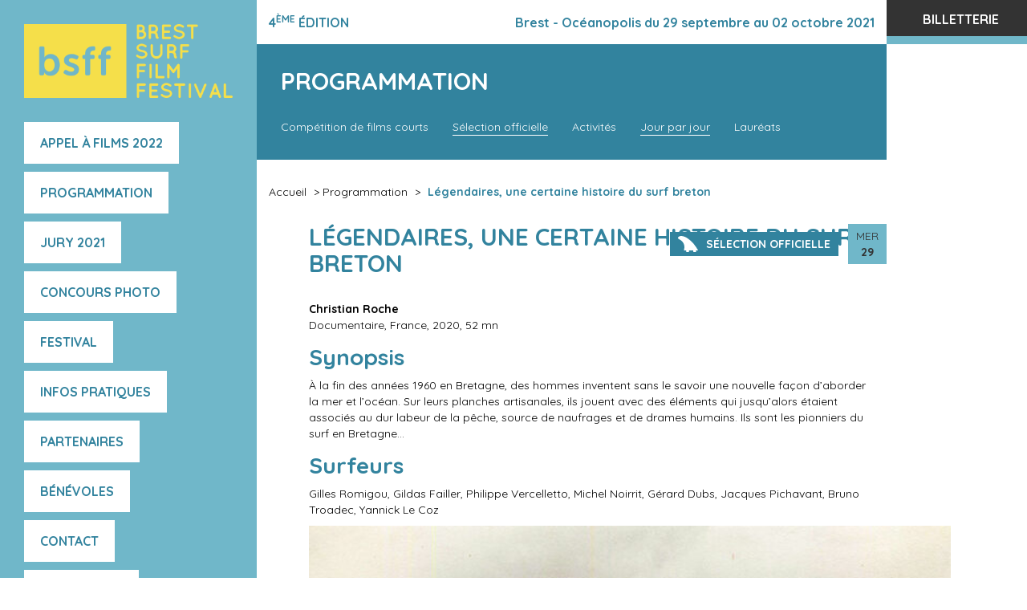

--- FILE ---
content_type: text/html; charset=UTF-8
request_url: https://brestsurffilmfestival.com/2021/programmation/legendaires-une-certaine-histoire-du-surf-breton/
body_size: 10945
content:
<!DOCTYPE html>
<html lang="fr-FR" class="no-js">
<head>
	<meta charset="UTF-8">
	<meta name="viewport" content="width=device-width, initial-scale=1">
	<link rel="profile" href="http://gmpg.org/xfn/11">
	<link href="https://fonts.googleapis.com/css?family=Quicksand:400,700" rel="stylesheet">
		<script>(function(html){html.className = html.className.replace(/\bno-js\b/,'js')})(document.documentElement);</script>
<meta name='robots' content='index, follow, max-image-preview:large, max-snippet:-1, max-video-preview:-1' />
<link rel="alternate" hreflang="fr" href="https://brestsurffilmfestival.com/2021/programmation/legendaires-une-certaine-histoire-du-surf-breton/" />

	<!-- This site is optimized with the Yoast SEO plugin v22.2 - https://yoast.com/wordpress/plugins/seo/ -->
	<title>Légendaires, une certaine histoire du surf breton &#060; BREST SURF FILM FESTIVAL - Océanopolis du 29 septembre au 02 octobre 2021</title>
	<link rel="canonical" href="https://brestsurffilmfestival.com/2021/programmation/legendaires-une-certaine-histoire-du-surf-breton/" />
	<meta property="og:locale" content="fr_FR" />
	<meta property="og:type" content="article" />
	<meta property="og:title" content="Légendaires, une certaine histoire du surf breton &#060; BREST SURF FILM FESTIVAL - Océanopolis du 29 septembre au 02 octobre 2021" />
	<meta property="og:description" content="MER29 Sélection officielle Christian Roche Documentaire, France, 2020, 52 mn Synopsis À la fin des années 1960 en Bretagne, des hommes inventent sans le savoir une nouvelle façon d’aborder la mer et l’océan. Sur leurs planches artisanales, ils jouent avec des éléments qui jusqu’alors étaient" />
	<meta property="og:url" content="https://brestsurffilmfestival.com/2021/programmation/legendaires-une-certaine-histoire-du-surf-breton/" />
	<meta property="og:site_name" content="BREST SURF FILM FESTIVAL - Océanopolis du 29 septembre au 02 octobre 2021" />
	<meta property="article:published_time" content="2021-09-09T07:19:44+00:00" />
	<meta property="article:modified_time" content="2022-01-12T20:14:28+00:00" />
	<meta property="og:image" content="https://brestsurffilmfestival.com/2021/wp-content/uploads/2021/09/legendaires.jpg" />
	<meta property="og:image:width" content="800" />
	<meta property="og:image:height" content="505" />
	<meta property="og:image:type" content="image/jpeg" />
	<meta name="author" content="admin" />
	<meta name="twitter:card" content="summary_large_image" />
	<meta name="twitter:label1" content="Écrit par" />
	<meta name="twitter:data1" content="admin" />
	<meta name="twitter:label2" content="Durée de lecture estimée" />
	<meta name="twitter:data2" content="2 minutes" />
	<script type="application/ld+json" class="yoast-schema-graph">{"@context":"https://schema.org","@graph":[{"@type":"Article","@id":"https://brestsurffilmfestival.com/2021/programmation/legendaires-une-certaine-histoire-du-surf-breton/#article","isPartOf":{"@id":"https://brestsurffilmfestival.com/2021/programmation/legendaires-une-certaine-histoire-du-surf-breton/"},"author":{"name":"admin","@id":"https://brestsurffilmfestival.com/2021/#/schema/person/e0d94bf1e654ff0f939fe2c73780ce4f"},"headline":"Légendaires, une certaine histoire du surf breton","datePublished":"2021-09-09T07:19:44+00:00","dateModified":"2022-01-12T20:14:28+00:00","mainEntityOfPage":{"@id":"https://brestsurffilmfestival.com/2021/programmation/legendaires-une-certaine-histoire-du-surf-breton/"},"wordCount":124,"publisher":{"@id":"https://brestsurffilmfestival.com/2021/#organization"},"image":{"@id":"https://brestsurffilmfestival.com/2021/programmation/legendaires-une-certaine-histoire-du-surf-breton/#primaryimage"},"thumbnailUrl":"https://brestsurffilmfestival.com/2021/wp-content/uploads/2021/09/legendaires.jpg","keywords":["Mercredi 29"],"articleSection":["Programmation","Sélection officielle","Jour par jour"],"inLanguage":"fr-FR"},{"@type":"WebPage","@id":"https://brestsurffilmfestival.com/2021/programmation/legendaires-une-certaine-histoire-du-surf-breton/","url":"https://brestsurffilmfestival.com/2021/programmation/legendaires-une-certaine-histoire-du-surf-breton/","name":"Légendaires, une certaine histoire du surf breton &#060; BREST SURF FILM FESTIVAL - Océanopolis du 29 septembre au 02 octobre 2021","isPartOf":{"@id":"https://brestsurffilmfestival.com/2021/#website"},"primaryImageOfPage":{"@id":"https://brestsurffilmfestival.com/2021/programmation/legendaires-une-certaine-histoire-du-surf-breton/#primaryimage"},"image":{"@id":"https://brestsurffilmfestival.com/2021/programmation/legendaires-une-certaine-histoire-du-surf-breton/#primaryimage"},"thumbnailUrl":"https://brestsurffilmfestival.com/2021/wp-content/uploads/2021/09/legendaires.jpg","datePublished":"2021-09-09T07:19:44+00:00","dateModified":"2022-01-12T20:14:28+00:00","breadcrumb":{"@id":"https://brestsurffilmfestival.com/2021/programmation/legendaires-une-certaine-histoire-du-surf-breton/#breadcrumb"},"inLanguage":"fr-FR","potentialAction":[{"@type":"ReadAction","target":["https://brestsurffilmfestival.com/2021/programmation/legendaires-une-certaine-histoire-du-surf-breton/"]}]},{"@type":"ImageObject","inLanguage":"fr-FR","@id":"https://brestsurffilmfestival.com/2021/programmation/legendaires-une-certaine-histoire-du-surf-breton/#primaryimage","url":"https://brestsurffilmfestival.com/2021/wp-content/uploads/2021/09/legendaires.jpg","contentUrl":"https://brestsurffilmfestival.com/2021/wp-content/uploads/2021/09/legendaires.jpg","width":800,"height":505,"caption":"Légendaires, une certaine histoire du surf breton"},{"@type":"BreadcrumbList","@id":"https://brestsurffilmfestival.com/2021/programmation/legendaires-une-certaine-histoire-du-surf-breton/#breadcrumb","itemListElement":[{"@type":"ListItem","position":1,"name":"Accueil","item":"https://brestsurffilmfestival.com/2021/"},{"@type":"ListItem","position":2,"name":"Programmation","item":"https://brestsurffilmfestival.com/2021/programmation/"},{"@type":"ListItem","position":3,"name":"Légendaires, une certaine histoire du surf breton"}]},{"@type":"WebSite","@id":"https://brestsurffilmfestival.com/2021/#website","url":"https://brestsurffilmfestival.com/2021/","name":"BREST SURF FILM FESTIVAL - Océanopolis du 29 septembre au 02 octobre 2021","description":"Océanopolis du 29 septembre au 02 octobre 2021","publisher":{"@id":"https://brestsurffilmfestival.com/2021/#organization"},"potentialAction":[{"@type":"SearchAction","target":{"@type":"EntryPoint","urlTemplate":"https://brestsurffilmfestival.com/2021/?s={search_term_string}"},"query-input":"required name=search_term_string"}],"inLanguage":"fr-FR"},{"@type":"Organization","@id":"https://brestsurffilmfestival.com/2021/#organization","name":"BREST SURF FILM FESTIVAL - Océanopolis du 29 septembre au 02 octobre 2021","url":"https://brestsurffilmfestival.com/2021/","logo":{"@type":"ImageObject","inLanguage":"fr-FR","@id":"https://brestsurffilmfestival.com/2021/#/schema/logo/image/","url":"https://brestsurffilmfestival.com/2021/wp-content/uploads/2020/01/logo-bsff-ed4-2020.png","contentUrl":"https://brestsurffilmfestival.com/2021/wp-content/uploads/2020/01/logo-bsff-ed4-2020.png","width":377,"height":133,"caption":"BREST SURF FILM FESTIVAL - Océanopolis du 29 septembre au 02 octobre 2021"},"image":{"@id":"https://brestsurffilmfestival.com/2021/#/schema/logo/image/"}},{"@type":"Person","@id":"https://brestsurffilmfestival.com/2021/#/schema/person/e0d94bf1e654ff0f939fe2c73780ce4f","name":"admin","image":{"@type":"ImageObject","inLanguage":"fr-FR","@id":"https://brestsurffilmfestival.com/2021/#/schema/person/image/","url":"https://secure.gravatar.com/avatar/fff21c369536eefa59e8f157a026bd9c?s=96&d=mm&r=g","contentUrl":"https://secure.gravatar.com/avatar/fff21c369536eefa59e8f157a026bd9c?s=96&d=mm&r=g","caption":"admin"}}]}</script>
	<!-- / Yoast SEO plugin. -->


<link rel='dns-prefetch' href='//fonts.googleapis.com' />
<link rel="alternate" type="application/rss+xml" title="BREST SURF FILM FESTIVAL - Océanopolis du 29 septembre au 02 octobre 2021 &raquo; Flux" href="https://brestsurffilmfestival.com/2021/feed/" />
<link rel="alternate" type="application/rss+xml" title="BREST SURF FILM FESTIVAL - Océanopolis du 29 septembre au 02 octobre 2021 &raquo; Flux des commentaires" href="https://brestsurffilmfestival.com/2021/comments/feed/" />
<script type="text/javascript">
/* <![CDATA[ */
window._wpemojiSettings = {"baseUrl":"https:\/\/s.w.org\/images\/core\/emoji\/14.0.0\/72x72\/","ext":".png","svgUrl":"https:\/\/s.w.org\/images\/core\/emoji\/14.0.0\/svg\/","svgExt":".svg","source":{"concatemoji":"https:\/\/brestsurffilmfestival.com\/2021\/wp-includes\/js\/wp-emoji-release.min.js?ver=b53e53b9f9cdfe16b7dd60031a341595"}};
/*! This file is auto-generated */
!function(i,n){var o,s,e;function c(e){try{var t={supportTests:e,timestamp:(new Date).valueOf()};sessionStorage.setItem(o,JSON.stringify(t))}catch(e){}}function p(e,t,n){e.clearRect(0,0,e.canvas.width,e.canvas.height),e.fillText(t,0,0);var t=new Uint32Array(e.getImageData(0,0,e.canvas.width,e.canvas.height).data),r=(e.clearRect(0,0,e.canvas.width,e.canvas.height),e.fillText(n,0,0),new Uint32Array(e.getImageData(0,0,e.canvas.width,e.canvas.height).data));return t.every(function(e,t){return e===r[t]})}function u(e,t,n){switch(t){case"flag":return n(e,"\ud83c\udff3\ufe0f\u200d\u26a7\ufe0f","\ud83c\udff3\ufe0f\u200b\u26a7\ufe0f")?!1:!n(e,"\ud83c\uddfa\ud83c\uddf3","\ud83c\uddfa\u200b\ud83c\uddf3")&&!n(e,"\ud83c\udff4\udb40\udc67\udb40\udc62\udb40\udc65\udb40\udc6e\udb40\udc67\udb40\udc7f","\ud83c\udff4\u200b\udb40\udc67\u200b\udb40\udc62\u200b\udb40\udc65\u200b\udb40\udc6e\u200b\udb40\udc67\u200b\udb40\udc7f");case"emoji":return!n(e,"\ud83e\udef1\ud83c\udffb\u200d\ud83e\udef2\ud83c\udfff","\ud83e\udef1\ud83c\udffb\u200b\ud83e\udef2\ud83c\udfff")}return!1}function f(e,t,n){var r="undefined"!=typeof WorkerGlobalScope&&self instanceof WorkerGlobalScope?new OffscreenCanvas(300,150):i.createElement("canvas"),a=r.getContext("2d",{willReadFrequently:!0}),o=(a.textBaseline="top",a.font="600 32px Arial",{});return e.forEach(function(e){o[e]=t(a,e,n)}),o}function t(e){var t=i.createElement("script");t.src=e,t.defer=!0,i.head.appendChild(t)}"undefined"!=typeof Promise&&(o="wpEmojiSettingsSupports",s=["flag","emoji"],n.supports={everything:!0,everythingExceptFlag:!0},e=new Promise(function(e){i.addEventListener("DOMContentLoaded",e,{once:!0})}),new Promise(function(t){var n=function(){try{var e=JSON.parse(sessionStorage.getItem(o));if("object"==typeof e&&"number"==typeof e.timestamp&&(new Date).valueOf()<e.timestamp+604800&&"object"==typeof e.supportTests)return e.supportTests}catch(e){}return null}();if(!n){if("undefined"!=typeof Worker&&"undefined"!=typeof OffscreenCanvas&&"undefined"!=typeof URL&&URL.createObjectURL&&"undefined"!=typeof Blob)try{var e="postMessage("+f.toString()+"("+[JSON.stringify(s),u.toString(),p.toString()].join(",")+"));",r=new Blob([e],{type:"text/javascript"}),a=new Worker(URL.createObjectURL(r),{name:"wpTestEmojiSupports"});return void(a.onmessage=function(e){c(n=e.data),a.terminate(),t(n)})}catch(e){}c(n=f(s,u,p))}t(n)}).then(function(e){for(var t in e)n.supports[t]=e[t],n.supports.everything=n.supports.everything&&n.supports[t],"flag"!==t&&(n.supports.everythingExceptFlag=n.supports.everythingExceptFlag&&n.supports[t]);n.supports.everythingExceptFlag=n.supports.everythingExceptFlag&&!n.supports.flag,n.DOMReady=!1,n.readyCallback=function(){n.DOMReady=!0}}).then(function(){return e}).then(function(){var e;n.supports.everything||(n.readyCallback(),(e=n.source||{}).concatemoji?t(e.concatemoji):e.wpemoji&&e.twemoji&&(t(e.twemoji),t(e.wpemoji)))}))}((window,document),window._wpemojiSettings);
/* ]]> */
</script>
<link rel='stylesheet' id='validate-engine-css-css' href='https://brestsurffilmfestival.com/2021/wp-content/plugins/wysija-newsletters/css/validationEngine.jquery.css?ver=2.19' type='text/css' media='all' />
<link rel='stylesheet' id='hugeit-lightbox-css-css' href='https://brestsurffilmfestival.com/2021/wp-content/plugins/lightbox/css/frontend/lightbox.css?ver=b53e53b9f9cdfe16b7dd60031a341595' type='text/css' media='all' />
<style id='wp-emoji-styles-inline-css' type='text/css'>

	img.wp-smiley, img.emoji {
		display: inline !important;
		border: none !important;
		box-shadow: none !important;
		height: 1em !important;
		width: 1em !important;
		margin: 0 0.07em !important;
		vertical-align: -0.1em !important;
		background: none !important;
		padding: 0 !important;
	}
</style>
<link rel='stylesheet' id='wp-block-library-css' href='https://brestsurffilmfestival.com/2021/wp-includes/css/dist/block-library/style.min.css?ver=b53e53b9f9cdfe16b7dd60031a341595' type='text/css' media='all' />
<style id='classic-theme-styles-inline-css' type='text/css'>
/*! This file is auto-generated */
.wp-block-button__link{color:#fff;background-color:#32373c;border-radius:9999px;box-shadow:none;text-decoration:none;padding:calc(.667em + 2px) calc(1.333em + 2px);font-size:1.125em}.wp-block-file__button{background:#32373c;color:#fff;text-decoration:none}
</style>
<style id='global-styles-inline-css' type='text/css'>
body{--wp--preset--color--black: #000000;--wp--preset--color--cyan-bluish-gray: #abb8c3;--wp--preset--color--white: #ffffff;--wp--preset--color--pale-pink: #f78da7;--wp--preset--color--vivid-red: #cf2e2e;--wp--preset--color--luminous-vivid-orange: #ff6900;--wp--preset--color--luminous-vivid-amber: #fcb900;--wp--preset--color--light-green-cyan: #7bdcb5;--wp--preset--color--vivid-green-cyan: #00d084;--wp--preset--color--pale-cyan-blue: #8ed1fc;--wp--preset--color--vivid-cyan-blue: #0693e3;--wp--preset--color--vivid-purple: #9b51e0;--wp--preset--gradient--vivid-cyan-blue-to-vivid-purple: linear-gradient(135deg,rgba(6,147,227,1) 0%,rgb(155,81,224) 100%);--wp--preset--gradient--light-green-cyan-to-vivid-green-cyan: linear-gradient(135deg,rgb(122,220,180) 0%,rgb(0,208,130) 100%);--wp--preset--gradient--luminous-vivid-amber-to-luminous-vivid-orange: linear-gradient(135deg,rgba(252,185,0,1) 0%,rgba(255,105,0,1) 100%);--wp--preset--gradient--luminous-vivid-orange-to-vivid-red: linear-gradient(135deg,rgba(255,105,0,1) 0%,rgb(207,46,46) 100%);--wp--preset--gradient--very-light-gray-to-cyan-bluish-gray: linear-gradient(135deg,rgb(238,238,238) 0%,rgb(169,184,195) 100%);--wp--preset--gradient--cool-to-warm-spectrum: linear-gradient(135deg,rgb(74,234,220) 0%,rgb(151,120,209) 20%,rgb(207,42,186) 40%,rgb(238,44,130) 60%,rgb(251,105,98) 80%,rgb(254,248,76) 100%);--wp--preset--gradient--blush-light-purple: linear-gradient(135deg,rgb(255,206,236) 0%,rgb(152,150,240) 100%);--wp--preset--gradient--blush-bordeaux: linear-gradient(135deg,rgb(254,205,165) 0%,rgb(254,45,45) 50%,rgb(107,0,62) 100%);--wp--preset--gradient--luminous-dusk: linear-gradient(135deg,rgb(255,203,112) 0%,rgb(199,81,192) 50%,rgb(65,88,208) 100%);--wp--preset--gradient--pale-ocean: linear-gradient(135deg,rgb(255,245,203) 0%,rgb(182,227,212) 50%,rgb(51,167,181) 100%);--wp--preset--gradient--electric-grass: linear-gradient(135deg,rgb(202,248,128) 0%,rgb(113,206,126) 100%);--wp--preset--gradient--midnight: linear-gradient(135deg,rgb(2,3,129) 0%,rgb(40,116,252) 100%);--wp--preset--font-size--small: 13px;--wp--preset--font-size--medium: 20px;--wp--preset--font-size--large: 36px;--wp--preset--font-size--x-large: 42px;--wp--preset--spacing--20: 0.44rem;--wp--preset--spacing--30: 0.67rem;--wp--preset--spacing--40: 1rem;--wp--preset--spacing--50: 1.5rem;--wp--preset--spacing--60: 2.25rem;--wp--preset--spacing--70: 3.38rem;--wp--preset--spacing--80: 5.06rem;--wp--preset--shadow--natural: 6px 6px 9px rgba(0, 0, 0, 0.2);--wp--preset--shadow--deep: 12px 12px 50px rgba(0, 0, 0, 0.4);--wp--preset--shadow--sharp: 6px 6px 0px rgba(0, 0, 0, 0.2);--wp--preset--shadow--outlined: 6px 6px 0px -3px rgba(255, 255, 255, 1), 6px 6px rgba(0, 0, 0, 1);--wp--preset--shadow--crisp: 6px 6px 0px rgba(0, 0, 0, 1);}:where(.is-layout-flex){gap: 0.5em;}:where(.is-layout-grid){gap: 0.5em;}body .is-layout-flow > .alignleft{float: left;margin-inline-start: 0;margin-inline-end: 2em;}body .is-layout-flow > .alignright{float: right;margin-inline-start: 2em;margin-inline-end: 0;}body .is-layout-flow > .aligncenter{margin-left: auto !important;margin-right: auto !important;}body .is-layout-constrained > .alignleft{float: left;margin-inline-start: 0;margin-inline-end: 2em;}body .is-layout-constrained > .alignright{float: right;margin-inline-start: 2em;margin-inline-end: 0;}body .is-layout-constrained > .aligncenter{margin-left: auto !important;margin-right: auto !important;}body .is-layout-constrained > :where(:not(.alignleft):not(.alignright):not(.alignfull)){max-width: var(--wp--style--global--content-size);margin-left: auto !important;margin-right: auto !important;}body .is-layout-constrained > .alignwide{max-width: var(--wp--style--global--wide-size);}body .is-layout-flex{display: flex;}body .is-layout-flex{flex-wrap: wrap;align-items: center;}body .is-layout-flex > *{margin: 0;}body .is-layout-grid{display: grid;}body .is-layout-grid > *{margin: 0;}:where(.wp-block-columns.is-layout-flex){gap: 2em;}:where(.wp-block-columns.is-layout-grid){gap: 2em;}:where(.wp-block-post-template.is-layout-flex){gap: 1.25em;}:where(.wp-block-post-template.is-layout-grid){gap: 1.25em;}.has-black-color{color: var(--wp--preset--color--black) !important;}.has-cyan-bluish-gray-color{color: var(--wp--preset--color--cyan-bluish-gray) !important;}.has-white-color{color: var(--wp--preset--color--white) !important;}.has-pale-pink-color{color: var(--wp--preset--color--pale-pink) !important;}.has-vivid-red-color{color: var(--wp--preset--color--vivid-red) !important;}.has-luminous-vivid-orange-color{color: var(--wp--preset--color--luminous-vivid-orange) !important;}.has-luminous-vivid-amber-color{color: var(--wp--preset--color--luminous-vivid-amber) !important;}.has-light-green-cyan-color{color: var(--wp--preset--color--light-green-cyan) !important;}.has-vivid-green-cyan-color{color: var(--wp--preset--color--vivid-green-cyan) !important;}.has-pale-cyan-blue-color{color: var(--wp--preset--color--pale-cyan-blue) !important;}.has-vivid-cyan-blue-color{color: var(--wp--preset--color--vivid-cyan-blue) !important;}.has-vivid-purple-color{color: var(--wp--preset--color--vivid-purple) !important;}.has-black-background-color{background-color: var(--wp--preset--color--black) !important;}.has-cyan-bluish-gray-background-color{background-color: var(--wp--preset--color--cyan-bluish-gray) !important;}.has-white-background-color{background-color: var(--wp--preset--color--white) !important;}.has-pale-pink-background-color{background-color: var(--wp--preset--color--pale-pink) !important;}.has-vivid-red-background-color{background-color: var(--wp--preset--color--vivid-red) !important;}.has-luminous-vivid-orange-background-color{background-color: var(--wp--preset--color--luminous-vivid-orange) !important;}.has-luminous-vivid-amber-background-color{background-color: var(--wp--preset--color--luminous-vivid-amber) !important;}.has-light-green-cyan-background-color{background-color: var(--wp--preset--color--light-green-cyan) !important;}.has-vivid-green-cyan-background-color{background-color: var(--wp--preset--color--vivid-green-cyan) !important;}.has-pale-cyan-blue-background-color{background-color: var(--wp--preset--color--pale-cyan-blue) !important;}.has-vivid-cyan-blue-background-color{background-color: var(--wp--preset--color--vivid-cyan-blue) !important;}.has-vivid-purple-background-color{background-color: var(--wp--preset--color--vivid-purple) !important;}.has-black-border-color{border-color: var(--wp--preset--color--black) !important;}.has-cyan-bluish-gray-border-color{border-color: var(--wp--preset--color--cyan-bluish-gray) !important;}.has-white-border-color{border-color: var(--wp--preset--color--white) !important;}.has-pale-pink-border-color{border-color: var(--wp--preset--color--pale-pink) !important;}.has-vivid-red-border-color{border-color: var(--wp--preset--color--vivid-red) !important;}.has-luminous-vivid-orange-border-color{border-color: var(--wp--preset--color--luminous-vivid-orange) !important;}.has-luminous-vivid-amber-border-color{border-color: var(--wp--preset--color--luminous-vivid-amber) !important;}.has-light-green-cyan-border-color{border-color: var(--wp--preset--color--light-green-cyan) !important;}.has-vivid-green-cyan-border-color{border-color: var(--wp--preset--color--vivid-green-cyan) !important;}.has-pale-cyan-blue-border-color{border-color: var(--wp--preset--color--pale-cyan-blue) !important;}.has-vivid-cyan-blue-border-color{border-color: var(--wp--preset--color--vivid-cyan-blue) !important;}.has-vivid-purple-border-color{border-color: var(--wp--preset--color--vivid-purple) !important;}.has-vivid-cyan-blue-to-vivid-purple-gradient-background{background: var(--wp--preset--gradient--vivid-cyan-blue-to-vivid-purple) !important;}.has-light-green-cyan-to-vivid-green-cyan-gradient-background{background: var(--wp--preset--gradient--light-green-cyan-to-vivid-green-cyan) !important;}.has-luminous-vivid-amber-to-luminous-vivid-orange-gradient-background{background: var(--wp--preset--gradient--luminous-vivid-amber-to-luminous-vivid-orange) !important;}.has-luminous-vivid-orange-to-vivid-red-gradient-background{background: var(--wp--preset--gradient--luminous-vivid-orange-to-vivid-red) !important;}.has-very-light-gray-to-cyan-bluish-gray-gradient-background{background: var(--wp--preset--gradient--very-light-gray-to-cyan-bluish-gray) !important;}.has-cool-to-warm-spectrum-gradient-background{background: var(--wp--preset--gradient--cool-to-warm-spectrum) !important;}.has-blush-light-purple-gradient-background{background: var(--wp--preset--gradient--blush-light-purple) !important;}.has-blush-bordeaux-gradient-background{background: var(--wp--preset--gradient--blush-bordeaux) !important;}.has-luminous-dusk-gradient-background{background: var(--wp--preset--gradient--luminous-dusk) !important;}.has-pale-ocean-gradient-background{background: var(--wp--preset--gradient--pale-ocean) !important;}.has-electric-grass-gradient-background{background: var(--wp--preset--gradient--electric-grass) !important;}.has-midnight-gradient-background{background: var(--wp--preset--gradient--midnight) !important;}.has-small-font-size{font-size: var(--wp--preset--font-size--small) !important;}.has-medium-font-size{font-size: var(--wp--preset--font-size--medium) !important;}.has-large-font-size{font-size: var(--wp--preset--font-size--large) !important;}.has-x-large-font-size{font-size: var(--wp--preset--font-size--x-large) !important;}
.wp-block-navigation a:where(:not(.wp-element-button)){color: inherit;}
:where(.wp-block-post-template.is-layout-flex){gap: 1.25em;}:where(.wp-block-post-template.is-layout-grid){gap: 1.25em;}
:where(.wp-block-columns.is-layout-flex){gap: 2em;}:where(.wp-block-columns.is-layout-grid){gap: 2em;}
.wp-block-pullquote{font-size: 1.5em;line-height: 1.6;}
</style>
<link rel='stylesheet' id='contact-form-7-css' href='https://brestsurffilmfestival.com/2021/wp-content/plugins/contact-form-7/includes/css/styles.css?ver=5.9' type='text/css' media='all' />
<link rel='stylesheet' id='wpml-legacy-dropdown-click-0-css' href='//brestsurffilmfestival.com/2021/wp-content/plugins/sitepress-multilingual-cms/templates/language-switchers/legacy-dropdown-click/style.css?ver=1' type='text/css' media='all' />
<link rel='stylesheet' id='zip-bootstrap-css' href='https://brestsurffilmfestival.com/2021/wp-content/themes/brestsurf2018/css/resources/bootstrap/css/bootstrap.min.css?ver=b53e53b9f9cdfe16b7dd60031a341595' type='text/css' media='all' />
<link rel='stylesheet' id='zip-font-awesome-css' href='https://brestsurffilmfestival.com/2021/wp-content/themes/brestsurf2018/css/font-awesome.min.css?ver=4.1.0' type='text/css' media='all' />
<link rel='stylesheet' id='zip-fonts-css' href='https://fonts.googleapis.com/css?family=Merriweather%3A400%2C700%2C900%2C400italic%2C700italic%2C900italic%7CMontserrat%3A400%2C700%7CInconsolata%3A400&#038;subset=latin%2Clatin-ext' type='text/css' media='all' />
<link rel='stylesheet' id='genericons-css' href='https://brestsurffilmfestival.com/2021/wp-content/themes/brestsurf2018/genericons/genericons.css?ver=3.4.1' type='text/css' media='all' />
<link rel='stylesheet' id='zip-style-css' href='https://brestsurffilmfestival.com/2021/wp-content/themes/brestsurf2018/style.css?ver=b53e53b9f9cdfe16b7dd60031a341595' type='text/css' media='all' />
<link rel='stylesheet' id='lessstyle-css' href='https://brestsurffilmfestival.com/2021/wp-content/themes/brestsurf2018/css/compiled-style.css?ver=b53e53b9f9cdfe16b7dd60031a341595' type='text/css' media='all' />
<!--[if lt IE 10]>
<link rel='stylesheet' id='zip-ie-css' href='https://brestsurffilmfestival.com/2021/wp-content/themes/brestsurf2018/css/ie.css?ver=20160816' type='text/css' media='all' />
<![endif]-->
<!--[if lt IE 9]>
<link rel='stylesheet' id='zip-ie8-css' href='https://brestsurffilmfestival.com/2021/wp-content/themes/brestsurf2018/css/ie8.css?ver=20160816' type='text/css' media='all' />
<![endif]-->
<!--[if lt IE 8]>
<link rel='stylesheet' id='zip-ie7-css' href='https://brestsurffilmfestival.com/2021/wp-content/themes/brestsurf2018/css/ie7.css?ver=20160816' type='text/css' media='all' />
<![endif]-->
<link rel='stylesheet' id='slick-css-css' href='https://brestsurffilmfestival.com/2021/wp-content/mu-plugins/css/slick.css?ver=b53e53b9f9cdfe16b7dd60031a341595' type='text/css' media='all' />
<link rel='stylesheet' id='slick-theme-css-css' href='https://brestsurffilmfestival.com/2021/wp-content/mu-plugins/css/slick-theme.css?ver=b53e53b9f9cdfe16b7dd60031a341595' type='text/css' media='all' />
<script type="text/javascript" src="https://brestsurffilmfestival.com/2021/wp-includes/js/jquery/jquery.min.js?ver=3.7.1" id="jquery-core-js"></script>
<script type="text/javascript" src="https://brestsurffilmfestival.com/2021/wp-includes/js/jquery/jquery-migrate.min.js?ver=3.4.1" id="jquery-migrate-js"></script>
<script type="text/javascript" src="https://brestsurffilmfestival.com/2021/wp-content/plugins/lightbox/js/frontend/froogaloop2.min.js?ver=b53e53b9f9cdfe16b7dd60031a341595" id="hugeit-froogaloop-js-js"></script>
<script type="text/javascript" src="//brestsurffilmfestival.com/2021/wp-content/plugins/sitepress-multilingual-cms/templates/language-switchers/legacy-dropdown-click/script.js?ver=1" id="wpml-legacy-dropdown-click-0-js"></script>
<!--[if lt IE 9]>
<script type="text/javascript" src="https://brestsurffilmfestival.com/2021/wp-content/themes/brestsurf2018/js/html5.js?ver=3.7.3" id="zip-html5-js"></script>
<![endif]-->
<link rel="https://api.w.org/" href="https://brestsurffilmfestival.com/2021/wp-json/" /><link rel="alternate" type="application/json" href="https://brestsurffilmfestival.com/2021/wp-json/wp/v2/posts/2170" /><link rel="EditURI" type="application/rsd+xml" title="RSD" href="https://brestsurffilmfestival.com/2021/xmlrpc.php?rsd" />

<link rel='shortlink' href='https://brestsurffilmfestival.com/2021/?p=2170' />
<link rel="alternate" type="application/json+oembed" href="https://brestsurffilmfestival.com/2021/wp-json/oembed/1.0/embed?url=https%3A%2F%2Fbrestsurffilmfestival.com%2F2021%2Fprogrammation%2Flegendaires-une-certaine-histoire-du-surf-breton%2F" />
<link rel="alternate" type="text/xml+oembed" href="https://brestsurffilmfestival.com/2021/wp-json/oembed/1.0/embed?url=https%3A%2F%2Fbrestsurffilmfestival.com%2F2021%2Fprogrammation%2Flegendaires-une-certaine-histoire-du-surf-breton%2F&#038;format=xml" />
<meta name="generator" content="WPML ver:3.9.4 stt:4;" />
<style type="text/css">.recentcomments a{display:inline !important;padding:0 !important;margin:0 !important;}</style><link rel="icon" href="https://brestsurffilmfestival.com/2021/wp-content/uploads/2017/12/cropped-logo-bsff-2018-2-32x32.png" sizes="32x32" />
<link rel="icon" href="https://brestsurffilmfestival.com/2021/wp-content/uploads/2017/12/cropped-logo-bsff-2018-2-192x192.png" sizes="192x192" />
<link rel="apple-touch-icon" href="https://brestsurffilmfestival.com/2021/wp-content/uploads/2017/12/cropped-logo-bsff-2018-2-180x180.png" />
<meta name="msapplication-TileImage" content="https://brestsurffilmfestival.com/2021/wp-content/uploads/2017/12/cropped-logo-bsff-2018-2-270x270.png" />
	<script>
	  (function(i,s,o,g,r,a,m){i['GoogleAnalyticsObject']=r;i[r]=i[r]||function(){
	  (i[r].q=i[r].q||[]).push(arguments)},i[r].l=1*new Date();a=s.createElement(o),
	  m=s.getElementsByTagName(o)[0];a.async=1;a.src=g;m.parentNode.insertBefore(a,m)
	  })(window,document,'script','https://www.google-analytics.com/analytics.js','ga');

	  ga('create', 'UA-99102317-1', 'auto');
	  ga('send', 'pageview');

	</script>
</head>

<body class="post-template-default single single-post postid-2170 single-format-standard wp-custom-logo">
	<div id="page" class="site">
	  	<div class="container-fluid">
		  	<div class="row d-flex wrap">
				<div class="col-md-3 col-xs-12 sidebar">
					<div class="sidebar-sticky">
						<div id="main-left-home">
							<a href="https://brestsurffilmfestival.com/2021/" class="custom-logo-link" rel="home"><img width="377" height="133" src="https://brestsurffilmfestival.com/2021/wp-content/uploads/2020/01/logo-bsff-ed4-2020.png" class="custom-logo" alt="BREST SURF FILM FESTIVAL &#8211; Océanopolis du 29 septembre au 02 octobre 2021" decoding="async" srcset="https://brestsurffilmfestival.com/2021/wp-content/uploads/2020/01/logo-bsff-ed4-2020.png 377w, https://brestsurffilmfestival.com/2021/wp-content/uploads/2020/01/logo-bsff-ed4-2020-300x106.png 300w" sizes="(max-width: 377px) 85vw, 377px" /></a>							<button id="menu-toggle" class="menu-toggle side">
								<span class="sr-only">Menu</span>
								<span class="icon-bar"></span>
								<span class="icon-bar"></span>
								<span class="icon-bar"></span>
							</button>
							<div id="site-sidebar-menu">
								<nav id="social-navigation" role="navigation">
									<div id="menu-left" class="menu-menu-principal-2019-container"><ul id="menu-menu-principal-2019" class="primary-menu"><li id="menu-item-2493" class="menu-item menu-item-type-post_type menu-item-object-page menu-item-2493"><a href="https://brestsurffilmfestival.com/2021/competition-internationale-de-films-courts-de-surf/">Appel à films 2022</a></li>
<li id="menu-item-2237" class="menu-item menu-item-type-taxonomy menu-item-object-category current-post-ancestor current-menu-parent current-post-parent menu-item-2237"><a href="https://brestsurffilmfestival.com/2021/programmation/">Programmation</a></li>
<li id="menu-item-2429" class="menu-item menu-item-type-taxonomy menu-item-object-category menu-item-2429"><a href="https://brestsurffilmfestival.com/2021/jury-2021/">Jury 2021</a></li>
<li id="menu-item-2116" class="menu-item menu-item-type-post_type menu-item-object-page menu-item-2116"><a href="https://brestsurffilmfestival.com/2021/concours-photo/">Concours photo</a></li>
<li id="menu-item-943" class="menu-item menu-item-type-post_type menu-item-object-page menu-item-943"><a href="https://brestsurffilmfestival.com/2021/brest-surf-film-festival-2019/">Festival</a></li>
<li id="menu-item-946" class="menu-item menu-item-type-post_type menu-item-object-page menu-item-946"><a href="https://brestsurffilmfestival.com/2021/infos-pratiques/">Infos pratiques</a></li>
<li id="menu-item-947" class="menu-item menu-item-type-post_type menu-item-object-page menu-item-947"><a href="https://brestsurffilmfestival.com/2021/partenaires/">Partenaires</a></li>
<li id="menu-item-1184" class="menu-item menu-item-type-post_type menu-item-object-page menu-item-1184"><a href="https://brestsurffilmfestival.com/2021/benevoles/">Bénévoles</a></li>
<li id="menu-item-2071" class="menu-item menu-item-type-post_type menu-item-object-page menu-item-2071"><a href="https://brestsurffilmfestival.com/2021/contact/">Contact</a></li>
<li id="menu-item-2048" class="menu-item menu-item-type-custom menu-item-object-custom menu-item-2048"><a href="https://brestsurffilmfestival.com/2019/">Edition 2019</a></li>
</ul></div>								</nav>
								<ul class="social">
									<li class="hide"></li>
									<li class="facebook"><a href="https://www.facebook.com/Brest-Surf-Film-Festival-1150916775036535/" target="_blank"><svg xmlns="http://www.w3.org/2000/svg" width="55.34" height="55.34"><path fill="#f5df4a" d="M0 0h55.34v55.34H0z"/><path d="M34.06 14.05h-4.35c-2.58 0-5.46 1.09-5.46 4.83.01 1.3 0 2.55 0 3.96h-2.99v4.76h3.08v13.69H30V27.51h3.74l.34-4.68h-4.17s.01-2.08 0-2.69c0-1.48 1.54-1.4 1.63-1.4h2.52v-4.69z" fill="#70b6c8"/></svg></a></li>
									<li class="instagram"><a href="https://www.instagram.com/brestsurffilmfestival/" target="_blank"><svg xmlns="http://www.w3.org/2000/svg" width="55.34" height="55.34"><path fill="#f5df4a" d="M0 0h55.34v55.34H0z"/><path d="M37.77 40.81H17.56c-1.67 0-3.03-1.36-3.03-3.03V17.56c0-1.67 1.36-3.03 3.03-3.03h20.21c1.67 0 3.03 1.36 3.03 3.03v20.21a3.024 3.024 0 01-3.03 3.04zm-10.1-18.19c-2.79 0-5.05 2.26-5.05 5.05s2.26 5.05 5.05 5.05 5.05-2.26 5.05-5.05-2.26-5.05-5.05-5.05zm10.1-4.04c0-.56-.45-1.01-1.01-1.01h-3.03c-.56 0-1.01.45-1.01 1.01v3.03c0 .56.45 1.01 1.01 1.01h3.03c.56 0 1.01-.45 1.01-1.01v-3.03zm0 7.07h-2.29c.17.65.27 1.32.27 2.02 0 4.46-3.62 8.08-8.08 8.08s-8.08-3.62-8.08-8.08c0-.7.1-1.37.27-2.02h-2.29v11.12c0 .56.45 1.01 1.01 1.01h18.19c.56 0 1.01-.45 1.01-1.01V25.65z" fill="#70b6c8"/></svg></a></li>
									<li class="twitter"><a href="https://twitter.com/BrestSurfFilm" target="_blank"><svg xmlns="http://www.w3.org/2000/svg" width="55.34" height="55.34"><path fill="#f5df4a" d="M0 0h55.34v55.34H0z"/><path d="M42.02 18.77c-1.06.47-2.19.79-3.38.93a5.883 5.883 0 002.59-3.26c-1.14.67-2.4 1.16-3.74 1.43A5.894 5.894 0 0027.3 21.9c0 .46.05.91.15 1.34-4.89-.25-9.23-2.59-12.14-6.15-.51.87-.8 1.88-.8 2.96 0 2.04 1.04 3.84 2.62 4.9a5.89 5.89 0 01-2.67-.74v.07a5.89 5.89 0 004.72 5.77c-.49.14-1.01.21-1.55.21-.38 0-.75-.04-1.11-.1a5.894 5.894 0 005.5 4.09 11.809 11.809 0 01-7.31 2.52c-.47 0-.94-.03-1.41-.08 2.61 1.67 5.7 2.65 9.03 2.65 10.83 0 16.75-8.97 16.75-16.75 0-.26-.01-.51-.02-.76 1.17-.85 2.17-1.88 2.96-3.06z" fill="#70b6c8"/></svg></a></li>
								</ul>
							</div>
						</div>
					</div>
				</div>
				<div class="col-md-9 col-xs-12">
					<div class="row">
						<header class="d-flex site-header">
							<div class="first">4<sup>ème</sup> édition</div>
							
							<div class="second">Brest - Océanopolis du 29 septembre au 02 octobre 2021</div>
							
								<div class="billeterie"><a href="https://billetterie.oceanopolis.com/bin/index.php?IR=QmlsbGV0dGVyaWVXZWIyMDE4Xzc0" target="_blank" onclick="ga('send', 'event', 'click','header','billetterie');" >Billetterie</a></div>
								<!-- <div class="billeterie closed"><a href="http://billetterie.oceanopolis.tickeasy.com/fr-FR/produits?famille=1710037869860300108" target="_blank" onclick="ga('send', 'event', 'click','header','billetterie');" >Billetterie <small>de noël</small></a></div> -->
							
						</header>
					</div>
					<div id="content">

<div class="row">
	<div class="container-fluid">
		<div class="row">

			<div id="primary" class="col-xs-12">

				<header class="page-header">
					<div class="h1 page-title">Programmation</div>
					<ul class="subcategories d-flex "><li class="subcategory "><a href="https://brestsurffilmfestival.com/2021/programmation/competition-de-films-courts/">Compétition de films courts</a></li><li class="subcategory active"><a href="https://brestsurffilmfestival.com/2021/programmation/selection-officielle/">Sélection officielle</a></li><li class="subcategory "><a href="https://brestsurffilmfestival.com/2021/programmation/activites/">Activités</a></li><li class="subcategory active"><a href="https://brestsurffilmfestival.com/2021/programmation/jour-par-jour/">Jour par jour</a></li><li class="subcategory "><a href="https://brestsurffilmfestival.com/2021/programmation/laureats/">Lauréats</a></li></ul>				</header><!-- .page-header -->
				
				<p id="breadcrumbs"><span><span><a href="https://brestsurffilmfestival.com/2021/">Accueil</a></span> &gt; <span><a href="https://brestsurffilmfestival.com/2021/programmation/">Programmation</a></span> &gt; <span class="breadcrumb_last" aria-current="page"><strong>Légendaires, une certaine histoire du surf breton</strong></span></span></p>
								<main id="main" class="site-main" role="main">
					
<article id="post-2170" class="post-2170 post type-post status-publish format-standard has-post-thumbnail hentry category-programmation category-selection-officielle category-jour-par-jour tag-mercredi-29 session-premiere-session-18h45" itemscope itemtype="http://schema.org/NewsArticle">
	<header class="entry-header">
		<h1 class="entry-title" itemprop="headline">Légendaires, une certaine histoire du surf breton</h1>	</header><!-- .entry-header -->

	<div class="entry-content">
		<div class="date">MER<strong>29</strong></div>
<div class="encart">Sélection officielle</div>
<p><strong>Christian Roche</strong><br />
Documentaire, France, 2020, 52 mn</p>
<p><span id="more-2170"></span></p>
<h2>Synopsis</h2>
<p>À la fin des années 1960 en Bretagne, des hommes inventent sans le savoir une nouvelle façon d’aborder la mer et l’océan. Sur leurs planches artisanales, ils jouent avec des éléments qui jusqu’alors étaient associés au dur labeur de la pêche, source de naufrages et de drames humains. Ils sont les pionniers du surf en Bretagne…</p>
<h2>Surfeurs</h2>
<p>Gilles Romigou, Gildas Failler, Philippe Vercelletto, Michel Noirrit, Gérard Dubs, Jacques Pichavant, Bruno Troadec, Yannick Le Coz</p>
<figure id="attachment_2171" aria-describedby="caption-attachment-2171" style="width: 800px" class="wp-caption alignnone"><img loading="lazy" decoding="async" class="size-full wp-image-2171" src="https://brestsurffilmfestival.com/2021/wp-content/uploads/2021/09/legendaires.jpg" alt="Légendaires, une certaine histoire du surf breton" width="800" height="505" srcset="https://brestsurffilmfestival.com/2021/wp-content/uploads/2021/09/legendaires.jpg 800w, https://brestsurffilmfestival.com/2021/wp-content/uploads/2021/09/legendaires-300x189.jpg 300w, https://brestsurffilmfestival.com/2021/wp-content/uploads/2021/09/legendaires-768x485.jpg 768w, https://brestsurffilmfestival.com/2021/wp-content/uploads/2021/09/legendaires-600x379.jpg 600w" sizes="(max-width: 709px) 85vw, (max-width: 909px) 67vw, (max-width: 984px) 61vw, (max-width: 1362px) 45vw, 600px" /><figcaption id="caption-attachment-2171" class="wp-caption-text">Légendaires, une certaine histoire du surf breton. La Torche 1978. Philippe Vercelletto</figcaption></figure>
<p><img loading="lazy" decoding="async" class="alignnone size-full wp-image-2280" src="https://brestsurffilmfestival.com/2021/wp-content/uploads/2021/09/legendaires-3.jpg" alt="" width="800" height="528" srcset="https://brestsurffilmfestival.com/2021/wp-content/uploads/2021/09/legendaires-3.jpg 800w, https://brestsurffilmfestival.com/2021/wp-content/uploads/2021/09/legendaires-3-300x198.jpg 300w, https://brestsurffilmfestival.com/2021/wp-content/uploads/2021/09/legendaires-3-768x507.jpg 768w, https://brestsurffilmfestival.com/2021/wp-content/uploads/2021/09/legendaires-3-600x396.jpg 600w" sizes="(max-width: 709px) 85vw, (max-width: 909px) 67vw, (max-width: 984px) 61vw, (max-width: 1362px) 45vw, 600px" /> <img loading="lazy" decoding="async" class="alignnone size-full wp-image-2279" src="https://brestsurffilmfestival.com/2021/wp-content/uploads/2021/09/legendaires-2.jpg" alt="" width="800" height="549" srcset="https://brestsurffilmfestival.com/2021/wp-content/uploads/2021/09/legendaires-2.jpg 800w, https://brestsurffilmfestival.com/2021/wp-content/uploads/2021/09/legendaires-2-300x206.jpg 300w, https://brestsurffilmfestival.com/2021/wp-content/uploads/2021/09/legendaires-2-768x527.jpg 768w, https://brestsurffilmfestival.com/2021/wp-content/uploads/2021/09/legendaires-2-600x412.jpg 600w" sizes="(max-width: 709px) 85vw, (max-width: 909px) 67vw, (max-width: 984px) 61vw, (max-width: 1362px) 45vw, 600px" /> <img loading="lazy" decoding="async" class="alignnone size-full wp-image-2278" src="https://brestsurffilmfestival.com/2021/wp-content/uploads/2021/09/legendaires-1.jpg" alt="" width="800" height="519" srcset="https://brestsurffilmfestival.com/2021/wp-content/uploads/2021/09/legendaires-1.jpg 800w, https://brestsurffilmfestival.com/2021/wp-content/uploads/2021/09/legendaires-1-300x195.jpg 300w, https://brestsurffilmfestival.com/2021/wp-content/uploads/2021/09/legendaires-1-768x498.jpg 768w, https://brestsurffilmfestival.com/2021/wp-content/uploads/2021/09/legendaires-1-600x389.jpg 600w" sizes="(max-width: 709px) 85vw, (max-width: 909px) 67vw, (max-width: 984px) 61vw, (max-width: 1362px) 45vw, 600px" /></p>
<p>&nbsp;</p>
<p>&nbsp;</p>
<p>&nbsp;</p>
<p>&nbsp;</p>
<p>&nbsp;</p>
	</div><!-- .entry-content -->

	<footer class="entry-footer">
	</footer><!-- .entry-footer -->
</article><!-- #post-## -->

				</main><!-- .site-main -->

			</div><!-- .content-area -->
		</div><!-- .row -->
	</div><!-- .container -->
</div><!-- .row -->
					</div> <!-- #content -->


					<footer id="colophon" role="contentinfo" class="">
						<div class="container-fluid">
												<div class="row">
							<div class="col-md-12">
																	<nav class="footer-navigation" role="navigation" aria-label="Footer Menu">
										<div class="menu-menu-footer-bottom-container"><ul id="menu-menu-footer-bottom" class="footer-menu-bottom"><li id="menu-item-41" class="menu-item menu-item-type-post_type menu-item-object-page menu-item-41"><a href="https://brestsurffilmfestival.com/2021/mentions-legales/">Mentions légales</a></li>
<li id="menu-item-2065" class="menu-item menu-item-type-post_type menu-item-object-page menu-item-2065"><a href="https://brestsurffilmfestival.com/2021/contact/">Contact</a></li>
<li id="menu-item-43" class="menu-item menu-item-type-custom menu-item-object-custom menu-item-43"><a target="_blank" rel="noopener" href="http://www.tan-ki.com/">Réalisation : Tan-ki, création site internet Brest</a></li>
</ul></div>									</nav><!-- .social-navigation -->
															</div><!-- .row -->
						</div><!-- .container-fluid -->
					</footer><!-- .site-footer -->
				</div> <!-- .col-md-9 -->
			</div> <!-- .row -->
		</div> <!-- .container-fluid -->
	</div> <!-- #page -->

<script type="text/javascript" src="https://brestsurffilmfestival.com/2021/wp-content/plugins/lightbox/js/frontend/mousewheel.min.js?ver=1.0" id="mousewheel-min-js-js"></script>
<script type="text/javascript" id="hugeit-lightbox-js-js-extra">
/* <![CDATA[ */
var hugeit_resp_lightbox_obj = {"hugeit_lightbox_lightboxView":"view3","hugeit_lightbox_speed_new":"600","hugeit_lightbox_overlayClose_new":"true","hugeit_lightbox_loop_new":"true","hugeit_lightbox_fullwidth_effect":"false","hugeit_lightbox_thumbs":"true","hugeit_lightbox_showTitle":"true","hugeit_lightbox_showDesc":"false","hugeit_lightbox_showBorder":"false","hugeit_lightbox_imageframe":"frame_0","hugeit_lightbox_fullscreen_effect":"true","hugeit_lightbox_rightclick_protection":"true","hugeit_lightbox_arrows_hover_effect":"0","lightbox_open_close_effect":"0","hugeit_lightbox_view_info":"false"};
var hugeit_gen_resp_lightbox_obj = {"hugeit_lightbox_slideAnimationType":"effect_1","hugeit_lightbox_overlayDuration":"150","hugeit_lightbox_escKey_new":"false","hugeit_lightbox_keyPress_new":"false","hugeit_lightbox_arrows":"true","hugeit_lightbox_mouseWheel":"false","hugeit_lightbox_download":"false","hugeit_lightbox_showCounter":"false","hugeit_lightbox_nextHtml":"","hugeit_lightbox_prevHtml":"","hugeit_lightbox_sequence_info":"image","hugeit_lightbox_sequenceInfo":"of","hugeit_lightbox_width_new":"100","hugeit_lightbox_height_new":"100","hugeit_lightbox_videoMaxWidth":"790","hugeit_lightbox_slideshow_new":"false","hugeit_lightbox_slideshow_auto_new":"false","hugeit_lightbox_slideshow_speed_new":"2500","hugeit_lightbox_slideshow_start_new":"","hugeit_lightbox_slideshow_stop_new":"","hugeit_lightbox_watermark":"false","hugeit_lightbox_socialSharing":"false","hugeit_lightbox_facebookButton":"false","hugeit_lightbox_twitterButton":"false","hugeit_lightbox_googleplusButton":"false","hugeit_lightbox_pinterestButton":"false","hugeit_lightbox_linkedinButton":"false","hugeit_lightbox_tumblrButton":"false","hugeit_lightbox_redditButton":"false","hugeit_lightbox_bufferButton":"false","hugeit_lightbox_diggButton":"false","hugeit_lightbox_vkButton":"false","hugeit_lightbox_yummlyButton":"false","hugeit_lightbox_watermark_text":"WaterMark","hugeit_lightbox_watermark_textColor":"ffffff","hugeit_lightbox_watermark_textFontSize":"30","hugeit_lightbox_watermark_containerBackground":"000000","hugeit_lightbox_watermark_containerOpacity":"90","hugeit_lightbox_watermark_containerWidth":"300","hugeit_lightbox_watermark_position_new":"9","hugeit_lightbox_watermark_opacity":"70","hugeit_lightbox_watermark_margin":"10","hugeit_lightbox_watermark_img_src_new":"https:\/\/brestsurffilmfestival.com\/2021\/wp-content\/plugins\/lightbox\/images\/No-image-found.jpg","hugeit_lightbox_watermark_container_bg_color":"rgba(0,0,0,0.9)"};
var hugeit_resp_lightbox_plugins_url = "https:\/\/brestsurffilmfestival.com\/2021\/wp-content\/plugins\/lightbox\/images\/image_frames\/";
/* ]]> */
</script>
<script type="text/javascript" src="https://brestsurffilmfestival.com/2021/wp-content/plugins/lightbox/js/frontend/lightbox.js?ver=1.0" id="hugeit-lightbox-js-js"></script>
<script type="text/javascript" id="hugeit-custom-js-js-extra">
/* <![CDATA[ */
var lightbox_type = "new_type";
var ajaxUrl = "https:\/\/brestsurffilmfestival.com\/2021\/wp-admin\/admin-ajax.php";
/* ]]> */
</script>
<script type="text/javascript" src="https://brestsurffilmfestival.com/2021/wp-content/plugins/lightbox/js/frontend/custom.js?ver=1.0" id="hugeit-custom-js-js"></script>
<script type="text/javascript" src="https://brestsurffilmfestival.com/2021/wp-content/plugins/contact-form-7/includes/swv/js/index.js?ver=5.9" id="swv-js"></script>
<script type="text/javascript" id="contact-form-7-js-extra">
/* <![CDATA[ */
var wpcf7 = {"api":{"root":"https:\/\/brestsurffilmfestival.com\/2021\/wp-json\/","namespace":"contact-form-7\/v1"}};
/* ]]> */
</script>
<script type="text/javascript" src="https://brestsurffilmfestival.com/2021/wp-content/plugins/contact-form-7/includes/js/index.js?ver=5.9" id="contact-form-7-js"></script>
<script type="text/javascript" src="https://brestsurffilmfestival.com/2021/wp-content/themes/brestsurf2018/js/skip-link-focus-fix.js?ver=20160816" id="zip-skip-link-focus-fix-js"></script>
<script type="text/javascript" src="https://brestsurffilmfestival.com/2021/wp-content/themes/brestsurf2018/js/functions.js?ver=20160816" id="brestsurf-script-js"></script>
<script type="text/javascript" src="https://brestsurffilmfestival.com/2021/wp-content/themes/brestsurf2018/js/brestsurf.js?ver=20160816" id="brestsurf-js-js"></script>
<script type="text/javascript" src="https://brestsurffilmfestival.com/2021/wp-content/mu-plugins/js/jquery.sticky.js?ver=20170420" id="sticky-js-js"></script>
<script type="text/javascript" src="https://brestsurffilmfestival.com/2021/wp-content/mu-plugins/js/slick.min.js?ver=20170420" id="slick-js-js"></script>
<script type="text/javascript" src="https://brestsurffilmfestival.com/2021/wp-content/mu-plugins/js/front.js?ver=20170420" id="brestsurf-front-js-js"></script>
<script type="text/javascript" src="https://www.google.com/recaptcha/api.js?render=6Lc19YoUAAAAAEq0OusNVu5RrP3aSxZkptysd4oS&amp;ver=3.0" id="google-recaptcha-js"></script>
<script type="text/javascript" src="https://brestsurffilmfestival.com/2021/wp-includes/js/dist/vendor/wp-polyfill-inert.min.js?ver=3.1.2" id="wp-polyfill-inert-js"></script>
<script type="text/javascript" src="https://brestsurffilmfestival.com/2021/wp-includes/js/dist/vendor/regenerator-runtime.min.js?ver=0.14.0" id="regenerator-runtime-js"></script>
<script type="text/javascript" src="https://brestsurffilmfestival.com/2021/wp-includes/js/dist/vendor/wp-polyfill.min.js?ver=3.15.0" id="wp-polyfill-js"></script>
<script type="text/javascript" id="wpcf7-recaptcha-js-extra">
/* <![CDATA[ */
var wpcf7_recaptcha = {"sitekey":"6Lc19YoUAAAAAEq0OusNVu5RrP3aSxZkptysd4oS","actions":{"homepage":"homepage","contactform":"contactform"}};
/* ]]> */
</script>
<script type="text/javascript" src="https://brestsurffilmfestival.com/2021/wp-content/plugins/contact-form-7/modules/recaptcha/index.js?ver=5.9" id="wpcf7-recaptcha-js"></script>
</body>
</html>


--- FILE ---
content_type: text/css
request_url: https://brestsurffilmfestival.com/2021/wp-content/themes/brestsurf2018/css/compiled-style.css?ver=b53e53b9f9cdfe16b7dd60031a341595
body_size: 6406
content:
#grid {
  @import less url('../../css/bootstrap.min.css');
}
body {
  margin: 0;
  padding: 0;
}
body#tinymce {
  margin: 10px;
}
body h1,
body h2,
body h3,
body h4,
body h5,
body h6,
body .h1,
body .h2,
body .h3,
body .h4,
body .h5,
body .h6 {
  margin: 0;
}
body h1,
body .h1 {
  text-transform: uppercase;
  font-weight: bold;
  font-size: 30px;
}
body h2,
body .h2 {
  font-weight: bold;
  font-size: 28px;
}
body ul,
body li {
  list-style-type: none;
}
body ul {
  margin: 0;
  padding: 0;
}
body a {
  text-decoration: none;
  color: #32839E;
}
body a:hover,
body a:focus {
  color: #266377;
}
body .encart {
  float: right;
  display: flex;
  align-items: center;
  background-color: #32839E;
  color: #fff;
  padding: 5px 10px;
  text-align: center;
  text-transform: uppercase;
  font-weight: 700;
}
body .encart:before {
  display: block;
  content: "";
  background-image: url('../images/aileron.svg');
  background-repeat: no-repeat;
  background-position: left center;
  width: 35px;
  height: 20px;
}
body .date {
  float: right;
  display: block;
  background-color: #70B7C9;
  color: #333333;
  padding: 5px 10px;
  text-align: center;
  text-transform: uppercase;
}
body .date strong {
  display: block;
  font-style: 120%;
  font-weight: bold;
}
body iframe {
  max-width: 100%;
  margin-bottom: 15px;
}
body blockquote {
  border: 0;
  background-color: rgba(255,255,255,0.5);
}
@keyframes open {
  from {
    background-color: #32839E;
    color: #70B7C9;
  }
  to {
    background-color: #70B7C9;
    color: #32839E;
  }
}
@keyframes openSide {
  from {
    background-color: #32839E;
    color: #fff;
  }
  to {
    background-color: #fff;
    color: #32839E;
  }
}
@keyframes logoSide {
  from {
    height: 0;
    display: none;
    opacity: 0;
  }
  to {
    height: auto;
    display: block;
    opacity: 1;
  }
}
body {
  background-color: #fff;
  color: #000;
  font-family: 'Quicksand', sans-serif;
}
.menu-toggle {
  position: absolute;
  top: 25px;
  right: 15px;
  background-color: #32839E;
  margin-right: 25px;
  border-color: transparent;
}
@media (max-width: 991px) {
  .menu-toggle {
    display: inline-block;
  }
}
.menu-toggle .icon-bar {
  background-color: #70B7C9;
}
.menu-toggle:hover,
.menu-toggle:focus {
  background-color: #266377;
}
#sticky-wrapper.is-sticky header.site-header {
  box-shadow: 5px 0px 10px rgba(0,0,0,0.2);
}
header.site-header {
  background-color: #fff;
  justify-content: flex-end;
  align-items: center;
  font-size: 16px;
  height: 55px;
}
@media (max-width: 767px) {
  header.site-header {
    height: auto;
  }
}
header.site-header .first {
  position: absolute;
  left: 0;
  padding: 15px;
  color: #32839E;
  font-weight: bold;
  text-transform: uppercase;
}
@media (max-width: 767px) {
  header.site-header .first {
    position: static;
  }
}
@media (max-width: 479px) {
  header.site-header .first {
    padding-bottom: 0;
  }
}
header.site-header .second {
  padding: 15px;
  color: #32839E;
  font-weight: bold;
  text-align: right;
}
@media (max-width: 479px) {
  header.site-header .second {
    padding-top: 5px;
  }
}
header.site-header .billeterie {
  width: 175px;
  height: 55px;
  padding: 13px 45px 10px;
  background-color: #333333;
  border-bottom: 10px solid #70B7C9;
  text-transform: uppercase;
  text-align: center;
}
@media (max-width: 767px) {
  header.site-header .billeterie {
    width: 100%;
  }
}
header.site-header .billeterie a {
  color: #fff;
  font-weight: bold;
}
header.site-header .billeterie a:hover,
header.site-header .billeterie a:focus {
  text-decoration: none;
}
header.site-header .billeterie:hover,
header.site-header .billeterie:focus {
  background-color: #32839E;
  border-bottom: 10px solid #333333;
}
header.site-header .billeterie.closed {
  padding: 2px 45px 10px;
}
.header-top {
  display: table;
  width: 100%;
  height: 50px;
}
.header-top .inscriptions {
  position: relative;
  display: table-cell;
  vertical-align: middle;
  width: 60%;
  height: 50px;
}
.header-top .inscriptions .button {
  position: absolute;
  top: 7px;
  right: 0;
}
.header-top .billeterie {
  position: relative;
  display: table-cell;
  vertical-align: middle;
  width: 100%;
  height: 50px;
}
.header-top .billeterie .button {
  position: absolute;
  top: 7px;
  right: 0;
}
.admin-bar .is-sticky #headertop {
  top: 32px !important;
}
.is-sticky #headertop {
  box-shadow: 0 0 10px rgba(0,0,0,0.6);
}
.wpml-ls-legacy-dropdown-click,
.wpml-ls-legacy-dropdown {
  margin-top: 7px;
  margin-left: 10px;
  width: 38px;
}
.wpml-ls-legacy-dropdown-click a,
.wpml-ls-legacy-dropdown a {
  background-color: #32839E;
  border: 0;
}
.wpml-ls-legacy-dropdown-click a.wpml-ls-item-toggle,
.wpml-ls-legacy-dropdown a.wpml-ls-item-toggle {
  padding: 9px 0 0;
  height: 34px;
  text-align: center;
}
.wpml-ls-legacy-dropdown-click a.wpml-ls-item-toggle:after,
.wpml-ls-legacy-dropdown a.wpml-ls-item-toggle:after {
  display: none;
}
.wpml-ls-legacy-dropdown-click a:hover,
.wpml-ls-legacy-dropdown-click a:focus,
.wpml-ls-legacy-dropdown a:hover,
.wpml-ls-legacy-dropdown a:focus {
  background-color: #32839E;
}
.wpml-ls-legacy-dropdown-click .wpml-ls-current-language:hover>a,
.wpml-ls-legacy-dropdown .wpml-ls-current-language:hover>a {
  background-color: #32839E;
}
.wpml-ls-legacy-dropdown-click .wpml-ls-item a,
.wpml-ls-legacy-dropdown .wpml-ls-item a {
  height: 34px;
  padding: 9px 0 0;
  text-align: center;
}
#headertop {
  z-index: 1000 !important;
  background-color: #70B7C9;
}
body.home #masthead {
  position: relative !important;
  display: block !important;
}
body.home #masthead #header-image {
  height: 600px;
}
body.home #masthead #header-image .header-image-wrap {
  height: 600px;
}
@media (max-width: 767px) {
  body.home #masthead #header-image {
    height: auto;
  }
  body.home #masthead #header-image .header-image-wrap {
    height: auto;
  }
}
body:not(.landing) #masthead {
  position: absolute;
  display: inline-block;
  z-index: 100;
}
@media (max-width: 767px) {
  body:not(.landing) #masthead {
    position: relative;
  }
}
@media (max-width: 767px) {
  body:not(.landing) #masthead .commence {
    top: 0;
    right: 0;
    background-color: #70B7C9;
    padding: 10px;
  }
}
@media (max-width: 1199px) {
  body:not(.landing) #masthead .aileron {
    left: 250px;
    bottom: -35px;
  }
}
@media (max-width: 991px) {
  body:not(.landing) #masthead .aileron {
    width: auto;
  }
}
body:not(.landing) #masthead .site-header-main {
  width: 550px;
}
@media (max-width: 1199px) {
  body:not(.landing) #masthead .site-header-main {
    width: 420px;
  }
}
@media (max-width: 767px) {
  body:not(.landing) #masthead .site-header-main {
    width: 100%;
  }
}
body:not(.landing) #masthead .site-header-main .oceanopolis {
  display: inline-block;
  padding: 30px 90px 30px 30px;
  font-size: 34px;
  font-weight: bold;
  line-height: 1;
  color: #32839E;
}
@media (max-width: 1199px) {
  body:not(.landing) #masthead .site-header-main .oceanopolis {
    font-size: 28px;
  }
}
@media (max-width: 767px) {
  body:not(.landing) #masthead .site-header-main .oceanopolis {
    padding: 30px 90px 0px 30px;
  }
}
body:not(.landing) #masthead .site-header-main .oceanopolis > div {
  border-top: 2px solid #32839E;
  padding-top: 10px;
}
body:not(.landing) #masthead .site-branding {
  display: inline-block;
  background-color: #70B7C9;
  color: #32839E;
  height: 650px;
  margin-top: 0px;
  margin-bottom: 0px;
  padding: 30px 90px 30px 30px;
  font-size: 30px;
  font-weight: bold;
  line-height: 1;
}
@media (max-width: 1199px) {
  body:not(.landing) #masthead .site-branding {
    font-size: 20px;
    height: 450px;
  }
}
@media (max-width: 767px) {
  body:not(.landing) #masthead .site-branding {
    width: 100%;
    height: auto;
  }
}
body:not(.landing) #masthead .site-branding .site-title {
  display: inline-block;
  background-color: transparent;
  padding: 0;
  margin-bottom: 75px;
}
@media (max-width: 767px) {
  body:not(.landing) #masthead .site-branding .site-title {
    width: 100%;
    margin-bottom: 45px;
  }
}
body:not(.landing) #masthead .site-branding .site-title a {
  color: #70B7C9;
  text-decoration: none;
}
body:not(.landing) #masthead .site-branding > div {
  border-bottom: 2px solid #fff;
  margin-bottom: 10px;
  padding-bottom: 10px;
}
body:not(.landing) #masthead .site-branding > div.site-title {
  border-bottom: 0;
}
body:not(.landing) #masthead .site-branding > div:first-of-type {
  display: inline-block;
}
body:not(.landing) #masthead .site-branding .custom-logo-link {
  display: block;
}
.old {
  display: inline-block;
  background-color: #fff;
  color: #32839E;
  margin-top: 30px;
  padding: 10px 15px;
  text-decoration: none;
  font-size: 1.5rem;
}
.old:hover,
.old:focus {
  color: #fff;
  background-color: #32839E;
  text-decoration: none;
}
@media (max-width: 1199px) {
  .old {
    margin-top: 40px;
  }
}
@media (max-width: 767px) {
  .old {
    margin-top: 15px;
  }
}
body:not(.home) #header-image {
  height: auto;
}
.commence {
  position: absolute;
  top: 20px;
  right: 30px;
  width: 120px;
  z-index: 100;
}
.brestlife {
  position: absolute;
  top: 90px;
  right: -15px;
  width: 120px;
  z-index: 100;
}
#header-image {
  position: relative;
  background-repeat: no-repeat;
  background-size: cover;
  background-position: center;
  height: 220px;
}
.landing .menu-toggle {
  margin-left: 20px;
}
.landing #header-image {
  height: auto;
}
.landing .commence {
  position: absolute;
  top: 15px;
  right: 15px;
  width: 150px;
  z-index: 1000;
}
.landing #masthead {
  position: relative;
  z-index: 3;
}
.landing #masthead .site-branding {
  margin-top: 0px;
  margin-bottom: 0px;
}
.landing #masthead .site-branding .site-title {
  padding: 35px 20px 10px;
  background: none;
}
.landing #masthead #site-header-menu {
  display: inline-block;
}
.landing #masthead #site-header-menu.toggled-on {
  display: inline-block;
}
.landing #masthead #site-header-menu .primary-menu {
  margin-left: 20px;
}
.landing #masthead #site-header-menu .primary-menu li a {
  display: inline-block;
  background-color: #008D36;
  color: #F19CC3;
  text-decoration: none;
  text-transform: uppercase;
  margin-bottom: 25px;
  padding: 15px 20px;
  font-size: 16px;
  font-weight: bold;
}
.landing #masthead #site-header-menu .primary-menu li a:hover,
.landing #masthead #site-header-menu .primary-menu li a:focus {
  background-color: #fff;
  color: #008D36;
}
.home #masthead .aileron {
  bottom: -250px;
}
.home #masthead .aileron > img {
  bottom: -130px;
  width: 800px;
}
.home #masthead .aileron .social {
  bottom: 30px;
  width: 60px;
}
.aileron-blank {
  height: 650px;
}
.aileron {
  position: absolute;
  left: -90px;
  right: -15px;
  top: 0;
  height: 650px;
  background-color: #32839E;
  background-repeat: no-repeat;
  background-position: right center;
  background-size: cover;
}
@media screen and (max-width: 1199px) {
  .aileron {
    left: -50px;
  }
}
@media (max-width: 767px) {
  .aileron {
    left: -15px;
  }
}
.aileron .caption {
  position: absolute;
  bottom: 0;
  right: 5px;
  text-align: right;
  padding: 5px 10px 5px 0;
  font-size: 12px;
}
.aileron h1 {
  color: #fff;
}
.aileron > img {
  position: absolute;
  bottom: -90px;
  right: 0;
  width: 450px;
  max-width: 70%;
}
.aileron .social {
  position: absolute;
  bottom: -110px;
  right: 30px;
  z-index: 300;
  width: 40px;
}
.aileron .social li {
  margin-bottom: 15px;
}
.aileron .social li:last-of-type {
  margin-bottom: 0;
}
#masthead .is-sticky .site-branding .site-title {
  display: none;
}
#masthead .site-branding {
  margin-top: 40px;
  margin-bottom: 40px;
}
#masthead .site-branding .site-title {
  display: inline-block;
  background-color: #32839E;
  font-size: 18px;
  margin-bottom: 15px;
  padding: 10px 20px;
  font-weight: bold;
}
#masthead .site-branding .site-title a {
  color: #70B7C9;
  text-decoration: none;
}
#masthead .site-branding .custom-logo-link {
  display: block;
}
#masthead .menu-menu-principal-container {
  width: 80%;
}
#masthead .is-sticky .site-header-main {
  z-index: 100 !important;
}
#masthead .is-sticky #site-header-menu #menu-menu-principal > li.hover,
#masthead .is-sticky #site-header-menu #menu-menu-principal-anglais > li.hover {
  background-color: #fff;
}
#masthead .is-sticky #site-header-menu #menu-menu-principal > li .sub-menu,
#masthead .is-sticky #site-header-menu #menu-menu-principal-anglais > li .sub-menu {
  background-color: #fff;
}
#masthead .is-sticky #site-header-menu #menu-menu-principal > li:hover> a,
#masthead .is-sticky #site-header-menu #menu-menu-principal > li:focus> a,
#masthead .is-sticky #site-header-menu #menu-menu-principal-anglais > li:hover> a,
#masthead .is-sticky #site-header-menu #menu-menu-principal-anglais > li:focus> a {
  background-color: #fff;
  animation-name: openSide;
  animation-duration: .5s;
}
#masthead .is-sticky #site-header-menu #menu-menu-principal > li:not(.menu-item-has-children):hover a,
#masthead .is-sticky #site-header-menu #menu-menu-principal > li:not(.menu-item-has-children):focus a,
#masthead .is-sticky #site-header-menu #menu-menu-principal-anglais > li:not(.menu-item-has-children):hover a,
#masthead .is-sticky #site-header-menu #menu-menu-principal-anglais > li:not(.menu-item-has-children):focus a {
  background-color: #fff;
  color: #32839E;
  animation-name: openSide;
  animation-duration: .5s;
}
#masthead #site-header-menu #menu-menu-principal> li.menu-item-has-children> a:after,
#masthead #site-header-menu #menu-menu-principal-anglais> li.menu-item-has-children> a:after {
  display: inline-block;
  content: "";
  margin-left: 5px;
}
#masthead #site-header-menu #menu-menu-principal> li:not(.menu-item-has-children):hover a,
#masthead #site-header-menu #menu-menu-principal> li:not(.menu-item-has-children):focus a,
#masthead #site-header-menu #menu-menu-principal-anglais> li:not(.menu-item-has-children):hover a,
#masthead #site-header-menu #menu-menu-principal-anglais> li:not(.menu-item-has-children):focus a {
  background-color: #70B7C9;
  color: #32839E;
  animation-name: open;
  animation-duration: .5s;
}
#masthead #site-header-menu #menu-menu-principal> li a,
#masthead #site-header-menu #menu-menu-principal-anglais> li a {
  display: inline-block;
  background-color: #32839E;
  color: #70B7C9;
  text-decoration: none;
  text-transform: uppercase;
  padding: 15px 20px;
  font-size: 16px;
  font-weight: bold;
}
#masthead #site-header-menu #menu-menu-principal> li.hover,
#masthead #site-header-menu #menu-menu-principal-anglais> li.hover {
  display: inline-block;
  background-color: #70B7C9;
}
#masthead #site-header-menu #menu-menu-principal> li.hover> a,
#masthead #site-header-menu #menu-menu-principal-anglais> li.hover> a {
  background-color: transparent;
  color: #32839E;
  animation-name: open;
  animation-duration: .5s;
}
#masthead #site-header-menu #menu-menu-principal> li .sub-menu,
#masthead #site-header-menu #menu-menu-principal-anglais> li .sub-menu {
  display: none;
  background-color: #70B7C9;
}
#masthead #site-header-menu #menu-menu-principal> li .sub-menu.toggled-on,
#masthead #site-header-menu #menu-menu-principal-anglais> li .sub-menu.toggled-on {
  display: inline-block;
}
#masthead #site-header-menu #menu-menu-principal> li .sub-menu .dropdown-toggle,
#masthead #site-header-menu #menu-menu-principal-anglais> li .sub-menu .dropdown-toggle {
  display: none;
}
#masthead #site-header-menu #menu-menu-principal> li .sub-menu li,
#masthead #site-header-menu #menu-menu-principal-anglais> li .sub-menu li {
  display: inline-block;
  padding: 15px 0;
}
#masthead #site-header-menu #menu-menu-principal> li .sub-menu li:hover,
#masthead #site-header-menu #menu-menu-principal> li .sub-menu li:focus,
#masthead #site-header-menu #menu-menu-principal-anglais> li .sub-menu li:hover,
#masthead #site-header-menu #menu-menu-principal-anglais> li .sub-menu li:focus {
  background-color: rgba(255,255,255,0.4);
}
#masthead #site-header-menu #menu-menu-principal> li .sub-menu li a,
#masthead #site-header-menu #menu-menu-principal-anglais> li .sub-menu li a {
  background-color: transparent;
  color: #32839E;
  padding: 0 10px;
  border-left: 1px solid #32839E;
  font-weight: normal;
}
textarea {
  width: 100%;
  height: 200px;
}
.button {
  display: inline-block;
  background-color: #32839E;
  color: #70B7C9;
  text-transform: uppercase;
  padding: 7px 10px;
  font-size: 14px;
  font-weight: bold;
}
.button:hover,
.button:focus {
  background-color: #266377;
  text-decoration: none;
  color: #70B7C9;
}
.d-flex {
  display: flex;
  flex-wrap: wrap;
}
.d-flex.wrap {
  flex-wrap: nowrap;
}
@media (max-width: 991px) {
  .d-flex.wrap {
    flex-wrap: wrap;
  }
}
.home-button {
  margin: 20px 0;
}
.home-button .button {
  margin-right: 15px;
}
.home-content {
  margin-bottom: 60px;
  padding-top: 30px;
}
.home-content-text {
  display: flex;
  margin-bottom: 180px;
}
@media (max-width: 1199px) {
  .home-content-text {
    flex-wrap: wrap;
  }
}
.home-content-text .the_content {
  flex: 1;
  order: 2;
}
@media (max-width: 1399px) {
  .home-content-text .the_content {
    font-size: 16px;
  }
}
@media (max-width: 1199px) {
  .home-content-text .the_content {
    flex-basis: 100%;
    width: 100%;
    order: 0;
  }
}
.concours-slider {
  display: inline-block;
  width: 350px;
  margin-right: 30px;
}
@media (max-width: 1399px) {
  .concours-slider {
    width: 300px;
  }
}
@media (max-width: 639px) {
  .concours-slider {
    width: 100%;
    margin-right: 0;
  }
}
.concours-slider .slide {
  position: relative;
  display: none;
  opacity: 0;
  visibility: hidden;
  transition: all .6s ease;
}
.concours-slider .slide.active {
  display: block;
  opacity: 1;
  visibility: visible;
}
.concours-slider .slide .content {
  position: absolute;
  left: 290px;
  top: calc(100% - 100px);
  width: 500px;
  background: #F5DF4A;
  color: #32839E;
  padding: 20px 30px;
}
@media (max-width: 1399px) {
  .concours-slider .slide .content {
    left: 240px;
  }
}
@media (max-width: 1199px) {
  .concours-slider .slide .content {
    width: 440px;
  }
}
@media (max-width: 767px) {
  .concours-slider .slide .content {
    left: 100px;
    bottom: -80px;
  }
}
@media (max-width: 639px) {
  .concours-slider .slide .content {
    position: static;
    width: 100%;
    padding: 20px;
  }
}
.concours-slider .slide .concours-title {
  font-size: 30px;
  font-weight: 700;
  line-height: 1;
  margin-bottom: 20px;
}
@media (max-width: 1399px) {
  .concours-slider .slide .concours-title {
    font-size: 28px;
  }
}
@media (max-width: 479px) {
  .concours-slider .slide .concours-title {
    font-size: 20px;
  }
}
.concours-slider .slide .concours-content {
  font-size: 14px;
  margin-bottom: 20px;
}
@media (max-width: 479px) {
  .concours-slider .slide .concours-content {
    font-size: 12px;
  }
}
.concours-slider .slide .more {
  display: inline-block;
  padding: 4px 15px;
  background: #32839E;
  color: #F5DF4A;
  border: 2px solid #32839E;
  transition: all .4s ease;
}
@media (max-width: 479px) {
  .concours-slider .slide .more {
    font-size: 16px;
  }
}
.concours-slider .slide .more:hover,
.concours-slider .slide .more :focus {
  text-decoration: none;
  background: #F19CC3;
  color: #32839E;
}
.concours-slider .concours-pagination {
  display: flex;
  margin-top: 15px;
}
.concours-slider .concours-pagination .page {
  width: 15px;
  height: 15px;
  background: #32839E;
  cursor: pointer;
  transition: all .6s ease;
}
.concours-slider .concours-pagination .page.active {
  background: #F5DF4A;
  cursor: initial;
}
.concours-slider .concours-pagination .page + .page {
  margin-left: 5px;
}
.tier {
  width: 80%;
}
.tier label,
.tier .label {
  width: 100%;
  margin-bottom: 15px;
}
.tier input,
.tier select {
  width: 100%;
  height: 40px;
  border-radius: 5px;
  border: 0;
  margin-top: 5px;
  padding: 0 15px;
}
.tier input.demi,
.tier select.demi {
  width: 45%;
}
.tier input::-webkit-input-placeholder,
.tier select::-webkit-input-placeholder {
  color: #32839E;
}
.tier input:-moz-placeholder,
.tier select:-moz-placeholder {
  color: #32839E;
}
.tier input::-moz-placeholder,
.tier select::-moz-placeholder {
  color: #32839E;
}
.tier input:-ms-input-placeholder,
.tier select:-ms-input-placeholder {
  color: #32839E;
}
.tier input[type=checkbox] {
  width: auto;
  height: auto;
}
.tier textarea {
  width: 100%;
  height: 80px;
  border-radius: 5px;
  border: 0;
  margin-top: 5px;
  padding: 10px 15px;
}
.tier textarea::-webkit-input-placeholder {
  color: #32839E;
}
.tier textarea:-moz-placeholder {
  color: #32839E;
}
.tier textarea::-moz-placeholder {
  color: #32839E;
}
.tier textarea:-ms-input-placeholder {
  color: #32839E;
}
.tier input[type=submit] {
  background-color: #32839E;
  color: #fff;
  text-transform: uppercase;
  font-weight: bold;
}
.tier input[type=submit]:hover,
.tier input[type=submit]:focus {
  background-color: #266377;
}
.tier input[type=submit][disabled="disabled"] {
  background-color: rgba(50,131,158,0.5);
}
.tier hr {
  border-color: #32839E;
}
.tier .col66 {
  display: inline-block;
  width: 66%;
  padding-right: 15px;
}
.tier .col33 {
  display: inline-block;
  width: 33%;
  padding-left: 15px;
}
.tier .col50 {
  display: inline-flex;
  width: 50%;
  padding-left: 0;
  padding-right: 15px;
}
.tier .col50:nth-child(2n) {
  padding-left: 15px;
  padding-right: 0;
}
.tier .flex {
  display: flex;
  flex-wrap: wrap;
  margin-bottom: 10px;
}
.tier .line {
  line-height: 40px;
}
.tier .line span {
  float: right;
}
.tier .line span input,
.tier .line span select {
  margin: 0;
}
@media (max-width: 767px) {
  body:not(.home) #content {
    margin-top: 10px;
  }
}
.page-template-accueil #content,
.page-template-landing2018 #content {
  position: relative;
  padding: 0;
  text-align: justify;
  font-size: 16px;
}
@media (max-width: 767px) {
  .page-template-accueil #content,
  .page-template-landing2018 #content {
    margin-top: 0;
  }
}
.page-template-accueil #content > .container,
.page-template-landing2018 #content > .container {
  position: relative;
  z-index: 100;
}
.page-template-accueil #content .h2,
.page-template-accueil #content h2,
.page-template-landing2018 #content .h2,
.page-template-landing2018 #content h2 {
  padding-bottom: 30px;
  text-transform: uppercase;
  font-size: 30px;
  color: #32839E;
  text-align: left;
}
.page-template-accueil #content .h2 span,
.page-template-accueil #content h2 span,
.page-template-landing2018 #content .h2 span,
.page-template-landing2018 #content h2 span {
  display: block;
}
@media screen and (max-width: 1199px) {
  .page-template-accueil #content .h2,
  .page-template-accueil #content h2,
  .page-template-landing2018 #content .h2,
  .page-template-landing2018 #content h2 {
    font-size: 26px;
  }
}
.page-template-accueil #content .news-bsff,
.page-template-landing2018 #content .news-bsff {
  position: relative;
  margin-bottom: 45px;
}
.page-template-accueil #content .news-bsff .bg-orange,
.page-template-landing2018 #content .news-bsff .bg-orange {
  position: absolute;
  top: 0;
  bottom: 30px;
  right: -30px;
  left: 150px;
  background-color: #F19CC3;
  z-index: 1;
}
.page-template-accueil #content .news-bsff h2,
.page-template-landing2018 #content .news-bsff h2 {
  position: relative;
  z-index: 10;
  color: #fff;
  padding-top: 30px;
  padding-left: 180px;
}
.page-template-accueil #content .news-bsff .feed,
.page-template-landing2018 #content .news-bsff .feed {
  position: relative;
  z-index: 10;
}
.page-template-accueil #content .newsletter,
.page-template-landing2018 #content .newsletter {
  position: relative;
  z-index: 10;
  background-color: #F5DF4A;
  padding: 30px 30px 0;
}
@media (max-width: 991px) {
  .page-template-accueil #content .contenu > div,
  .page-template-landing2018 #content .contenu > div {
    width: 100% !important;
  }
}
.page-template-accueil #content .widget_wysija,
.page-template-landing2018 #content .widget_wysija {
  position: relative;
  display: inline-block;
  width: 75%;
  margin-bottom: 45px;
}
@media (max-width: 767px) {
  .page-template-accueil #content .widget_wysija,
  .page-template-landing2018 #content .widget_wysija {
    width: 100%;
  }
}
.page-template-accueil #content .widget_wysija input[type=text],
.page-template-landing2018 #content .widget_wysija input[type=text] {
  width: 100%;
  border: 0;
  height: 50px;
  padding: 0 130px 0 15px;
  border-bottom: 2px solid #32839E;
}
.page-template-accueil #content .widget_wysija input[type=submit],
.page-template-landing2018 #content .widget_wysija input[type=submit] {
  position: absolute;
  top: 0;
  right: 0;
  height: 50px;
  margin: 0;
  background: transparent;
  border: 0;
  color: #32839E;
  font-weight: bold;
  padding: 0 30px 0 0;
}
.page-template-accueil #content .widget_wysija input[type=submit]:hover,
.page-template-accueil #content .widget_wysija input[type=submit]:focus,
.page-template-landing2018 #content .widget_wysija input[type=submit]:hover,
.page-template-landing2018 #content .widget_wysija input[type=submit]:focus {
  color: #266377;
}
.page-template-accueil #content .sideblock,
.page-template-landing2018 #content .sideblock {
  position: absolute;
  right: 80%;
  background-color: #32839E;
  width: 800px;
  height: 800px;
}
@media (max-width: 1199px) {
  .page-template-accueil #content .sideblock,
  .page-template-landing2018 #content .sideblock {
    right: 35%;
  }
}
.page-template-accueil #content .sideblock img,
.page-template-landing2018 #content .sideblock img {
  position: absolute;
  right: -100px;
  top: -90px;
  width: 200px;
}
.landing #calque {
  position: fixed;
  top: 0;
  bottom: 0;
  left: 0;
  right: 0;
  width: 100%;
  height: 100%;
  z-index: 2;
  overflow: hidden;
}
.landing #calque iframe {
  position: absolute;
  left: 50%;
  top: 50%;
  -webkit-transform: translate(-50%,-50%);
  transform: translate(-50%,-50%);
  pointer-events: none;
}
.landing .aileron {
  position: fixed;
  top: 0;
  bottom: 0;
  right: 0;
  left: auto;
  display: inline-block;
  width: 40%;
  background-color: transparent;
  z-index: 3;
}
.landing .aileron img {
  position: absolute;
  top: 0;
  bottom: 0;
  right: 0;
  width: auto;
  max-width: 100%;
  max-height: 80%;
  margin: auto;
}
.landing #content {
  position: relative;
  z-index: 3;
  color: #fff;
  font-size: 16px;
  font-weight: bold;
  text-shadow: 0 0 10px #000;
}
.landing #content .contenu {
  margin-top: 20px;
  margin-left: 20px;
  width: 45%;
}
.landing #content h2 {
  margin-bottom: 20px;
  color: #fff;
}
.landing #content h2 span {
  display: block;
}
.landing #content strong {
  font-size: 34px;
}
.landing #content blockquote {
  font-size: 40px;
  margin: 0;
  padding: 0;
  border-left: 0;
  background-color: transparent;
}
.page-header {
  border: 0;
  margin: 0 -15px;
  padding: 30px 0;
  padding-left: 30px;
  padding-right: 30px;
  background-color: #32839E;
  color: #fff;
}
.page-header .subcategories .subcategory.active {
  border-bottom: 1px solid #fff;
}
.page-header .subcategories .subcategory:hover,
.page-header .subcategories .subcategory:focus {
  border-bottom: 1px solid #fff;
}
.page-header .subcategories .subcategory a {
  color: inherit;
}
.page-header .subcategories .subcategory a:hover,
.page-header .subcategories .subcategory a:focus {
  text-decoration: none;
}
.page-header .subcategories .subcategory + li {
  margin-left: 30px;
}
@media (max-width: 479px) {
  .page-header .subcategories .subcategory {
    width: 100%;
    margin-bottom: 10px;
  }
  .page-header .subcategories .subcategory + li {
    margin-left: 0;
  }
}
.page-header .subcategories.active .subcategory {
  border-bottom: 1px solid #fff;
}
.page-header .subcategories.active .subcategory:hover,
.page-header .subcategories.active .subcategory:focus {
  border-bottom-width: 0;
}
#content .page-header h1,
#content .page-header .h1 {
  color: #fff;
}
#content .taxonomy-description {
  margin-bottom: 30px;
  font-size: 16px;
}
#primary {
  width: calc(100% - 175px);
}
@media (max-width: 767px) {
  #primary {
    width: 100%;
  }
}
body.page-template-page-2018 #breadcrumbs {
  padding-left: 400px;
  color: #fff;
  width: calc(100% - 200px);
}
@media (max-width: 1499px) {
  body.page-template-page-2018 #breadcrumbs {
    padding-left: 460px;
  }
}
@media (max-width: 1399px) {
  body.page-template-page-2018 #breadcrumbs {
    padding-left: 500px;
  }
}
@media (max-width: 1299px) {
  body.page-template-page-2018 #breadcrumbs {
    padding-left: 550px;
  }
}
@media (min-width: 992px) and (max-width: 1299px) {
  body.page-template-page-2018 #breadcrumbs .tier {
    width: 90%;
  }
}
@media (max-width: 1199px) {
  body.page-template-page-2018 #breadcrumbs {
    padding-left: 430px;
  }
}
@media (max-width: 991px) {
  body.page-template-page-2018 #breadcrumbs {
    padding-left: 25%;
  }
  body.page-template-page-2018 #breadcrumbs .tier {
    width: 100%;
  }
}
@media (max-width: 860px) {
  body.page-template-page-2018 #breadcrumbs {
    padding-left: 35%;
  }
}
@media (max-width: 767px) {
  body.page-template-page-2018 #breadcrumbs {
    padding-left: 0;
    width: 100%;
  }
}
body.page-template-page-2018 #breadcrumbs a {
  color: #fff;
}
body.page-template-page-2018 #content h1 {
  color: #fff;
}
body.page-template-page-2018 #content article.page {
  padding-left: 400px;
  color: #fff;
}
@media (max-width: 1499px) {
  body.page-template-page-2018 #content article.page {
    padding-left: 460px;
  }
}
@media (max-width: 1399px) {
  body.page-template-page-2018 #content article.page {
    padding-left: 500px;
  }
}
@media (max-width: 1299px) {
  body.page-template-page-2018 #content article.page {
    padding-left: 550px;
  }
}
@media (min-width: 992px) and (max-width: 1299px) {
  body.page-template-page-2018 #content article.page .tier {
    width: 90%;
  }
}
@media (max-width: 1199px) {
  body.page-template-page-2018 #content article.page {
    padding-left: 430px;
  }
}
@media (max-width: 991px) {
  body.page-template-page-2018 #content article.page {
    padding-left: 25%;
  }
  body.page-template-page-2018 #content article.page .tier {
    width: 100%;
  }
}
@media (max-width: 860px) {
  body.page-template-page-2018 #content article.page {
    padding-left: 35%;
  }
}
@media (max-width: 767px) {
  body.page-template-page-2018 #content article.page {
    padding-left: 0;
  }
}
#breadcrumbs {
  margin-left: 0px;
  margin-top: 30px;
  margin-bottom: 30px;
  color: #000;
}
#breadcrumbs> span > span > a {
  margin-left: 0;
}
#breadcrumbs a {
  margin-right: 5px;
  margin-left: 5px;
  color: #000;
}
#breadcrumbs .breadcrumb_last {
  margin-left: 5px;
  color: #32839E;
}
#content {
  position: relative;
  background-repeat: no-repeat;
  background-position: bottom right;
}
#content h1,
#content .h1 {
  position: relative;
  margin-bottom: 30px;
  padding-bottom: 0px;
  color: #32839E;
}
@media (max-width: 1199px) {
  #content h1,
  #content .h1 {
    font-size: 24px;
  }
}
@media (max-width: 991px) {
  #content h1,
  #content .h1 {
    font-size: 20px;
  }
}
#content h2 {
  color: #32839E;
}
#content .category-header {
  margin-bottom: 15px;
}
#content .category-content {
  margin-bottom: 30px;
}
#content .category-content .content-image {
  background-position: center;
  background-repeat: no-repeat;
  background-size: cover;
  height: 300px;
}
#content .more-link {
  display: inline-block;
  margin-top: 15px;
  text-decoration: underline;
}
#content .session-block {
  display: flex;
  flex-wrap: wrap;
  width: 100%;
}
#content .session {
  font-weight: bolder;
  padding: 0 0 20px;
  width: 100%;
  font-size: 1.2rem;
}
#content article {
  position: relative;
  margin-bottom: 60px;
  padding-left: 50px;
}
#content article.archive_article {
  position: relative;
  margin-bottom: 30px;
  padding-bottom: 0px;
  padding-left: 0;
  text-align: justify;
  border-bottom: 1px solid #32839E;
  width: 50%;
}
@media (max-width: 767px) {
  #content article.archive_article {
    width: 100%;
  }
}
#content article.archive_article .content-text {
  position: relative;
}
#content article.archive_article .content-image {
  background-position: center;
  background-repeat: no-repeat;
  background-size: cover;
  height: 300px;
}
#content article.archive_article .entry-header {
  padding: 15px 0;
}
#content article.archive_article:nth-of-type(2n) {
  margin-left: 15px;
  margin-right: -15px;
}
#content article.archive_article .date {
  position: absolute;
  top: -15px;
  right: 10px;
}
#content article.archive_article .encart {
  position: absolute;
  top: -30px;
  left: 0px;
  right: auto;
}
@media (max-width: 767px) {
  #content article.archive_article .encart {
    top: -45px;
  }
}
#content article.archive_article .entry-content {
  position: static;
}
#content article h2 {
  margin-top: 15px;
  margin-bottom: 10px;
  text-align: left;
}
#content article .date {
  position: absolute;
  top: 0;
  right: -15px;
}
@media (max-width: 767px) {
  #content article .date {
    top: -20px;
  }
}
#content article .encart {
  position: absolute;
  top: 10px;
  right: 45px;
}
@media (max-width: 767px) {
  #content article .encart {
    top: -10px;
  }
}
@media (max-width: 767px) {
  #content article .entry-content {
    position: relative;
    padding-top: 30px;
  }
}
#content .session-block article.archive_article {
  margin: 0;
  margin-bottom: 30px;
}
#content .session-block article.archive_article:nth-of-type(2n) {
  margin-left: 15px;
  margin-right: -15px;
}
#content .wpcf7-form {
  margin: 60px -65px 0;
  color: #32839E;
}
@media (max-width: 767px) {
  #content .wpcf7-form {
    margin: 60px 0px 0;
  }
}
#content .wpcf7-form h2 {
  padding-left: 60px;
  margin-bottom: 30px;
  width: calc(100% - 100px);
}
@media (max-width: 767px) {
  #content .wpcf7-form h2 {
    padding-left: 15px;
  }
}
#content .wpcf7-form .tier {
  padding: 15px 60px;
  background-color: #F5DF4A;
}
@media (max-width: 767px) {
  #content .wpcf7-form .tier {
    padding: 15px;
  }
}
.sidebar {
  position: relative;
  padding-top: 0px;
  padding-bottom: 30px;
}
@media (max-width: 991px) {
  .sidebar {
    padding-bottom: 0px;
  }
}
.sidebar:before {
  position: absolute;
  top: 0;
  left: 0;
  z-index: 10;
  content: '';
  display: block;
  width: 170px;
  height: 100%;
  background-color: #32839E;
}
@media (max-width: 991px) {
  .sidebar:before {
    width: 100%;
  }
}
.sidebar #main-left-sticky-wrapper .custom-logo-link {
  display: block;
  margin-bottom: 20px;
}
.sidebar #main-left-home {
  position: relative;
  z-index: 11;
  background-color: #70B7C9;
  margin-left: -15px;
  margin-right: -15px;
  padding: 30px;
}
@media (max-width: 991px) {
  .sidebar #main-left-home {
    padding: 15px 30px;
  }
}
@media screen and (max-width: 991px) {
  .sidebar .custom-logo-link {
    max-width: 200px;
    display: inline-block;
  }
}
.sidebar #main-left {
  position: relative;
  z-index: 1000 !important;
}
.sidebar #site-sidebar-menu {
  margin-top: 30px;
}
@media (max-width: 991px) {
  .sidebar #site-sidebar-menu {
    display: none;
    margin-top: 15px;
  }
}
.sidebar #menu-menu-principal-2019 {
  display: flex;
  flex-wrap: wrap;
  margin-bottom: 30px;
}
.sidebar #menu-menu-principal-2019.primary-menu li {
  width: 100%;
}
@media screen and (max-width: 991px) {
  .sidebar #menu-menu-principal-2019.primary-menu li {
    width: auto;
    margin-right: 10px;
  }
}
.sidebar #menu-menu-principal-2019.primary-menu li a {
  display: inline-block;
  background-color: #fff;
  color: #32839E;
  text-decoration: none;
  text-transform: uppercase;
  margin-bottom: 10px;
  padding: 15px 20px;
  font-size: 16px;
  font-weight: bold;
}
.sidebar #menu-menu-principal-2019.primary-menu li a:hover,
.sidebar #menu-menu-principal-2019.primary-menu li a:focus {
  background-color: #32839E;
  color: #fff;
}
.sidebar .social {
  display: flex;
}
.sidebar .social li {
  width: 50px;
}
.sidebar .social li+ li {
  margin-right: 10px;
}
.sidebar .edition2017 {
  position: relative;
  z-index: 11;
  margin-left: -15px;
}
.sidebar .edition2017 a {
  display: inline-block;
  background-color: #fff;
  color: #32839E;
  text-decoration: none;
  width: 200px;
  margin-bottom: 10px;
  padding: 15px 30px;
  font-size: 16px;
  font-weight: bold;
}
.wsp-container h2 {
  margin-bottom: 10px;
}
.wsp-container> ul {
  margin-bottom: 30px;
}
.wsp-container> ul ul {
  padding-left: 20px;
}
.gallery {
  display: flex;
  flex-wrap: wrap;
}
.gallery.gallery-columns-1 .gallery-item {
  width: 100%;
}
.gallery.gallery-columns-2 .gallery-item {
  width: 50%;
}
.gallery.gallery-columns-3 .gallery-item {
  width: 33.33%;
}
.gallery.gallery-columns-4 .gallery-item {
  width: 25%;
}
.gallery.gallery-columns-5 .gallery-item {
  width: 20%;
}
.gallery.gallery-columns-6 .gallery-item {
  width: 16.666%;
}
.gallery .gallery-item {
  margin-bottom: 15px;
  text-align: center;
}
.jour-par-jour {
  margin-bottom: 20px;
}
.jour-par-jour .post-tags .tax-filter {
  display: inline-block;
  border: 1px solid #32839E;
  padding: 6px 12px;
  text-transform: uppercase;
  font-weight: bold;
}
.jour-par-jour .post-tags .tax-filter+ .tax-filter {
  margin-left: 10px;
}
.jour-par-jour .post-tags .tax-filter:hover,
.jour-par-jour .post-tags .tax-filter.active {
  background-color: #32839E;
  color: #fff;
  text-decoration: none;
}
.jour-par-jour .post-tags .tax-filter:focus {
  text-decoration: none;
}
@media (max-width: 479px) {
  .jour-par-jour .post-tags .tax-filter {
    margin-bottom: 10px;
  }
}
#sgpb-popup-dialog-main-div {
  padding: 0 !important;
  border-radius: 0 !important;
  box-shadow: none !important;
}
#sgpb-popup-dialog-main-div p {
  margin: 0;
}
.sgpb-popup-close-button-6 {
  top: 30px !important;
  right: 30px !important;
}
#colophon {
  background-color: #32839E;
  color: #70B7C9;
  margin-right: -15px;
}
#colophon .footer {
  padding: 30px 0;
  background-color: #32839E;
  background-image: url('../images/footer-bg.jpg');
  background-repeat: no-repeat;
  background-position: top right;
  color: #70B7C9;
}
#colophon .footer .besoin,
#colophon .footer .festival {
  margin-top: 90px;
  font-size: 16px;
  text-transform: uppercase;
}
#colophon .footer .besoin .footer-title,
#colophon .footer .festival .footer-title {
  font-weight: bold;
  padding-bottom: 15px;
}
#colophon .footer .besoin .footer-menu li,
#colophon .footer .festival .footer-menu li {
  line-height: 20px;
}
#colophon .footer .besoin .footer-menu li a,
#colophon .footer .festival .footer-menu li a {
  font-size: 14px;
  color: #32839E;
}
#colophon .footer> .container> .row {
  display: table;
  width: 100%;
  height: 200px;
}
#colophon .footer> .container> .row .col-md-2,
#colophon .footer> .container> .row .col-md-6 {
  display: table-cell;
  height: 200px;
}
#colophon .footer .social {
  position: absolute;
  bottom: 0;
  right: 0;
  font-size: 16px;
}
#colophon .footer .social ul {
  display: inline-block;
  margin-left: 10px;
}
#colophon .footer .social ul li {
  display: inline-block;
  margin: 0 2px;
}
#colophon .footer-menu-bottom {
  display: inline-block;
  padding: 15px 0;
  margin-left: 15px;
}
#colophon .footer-menu-bottom li {
  display: inline-block;
}
#colophon .footer-menu-bottom li a {
  color: #fff;
  text-decoration: none;
  border-left: 1px solid #32839E;
  padding: 0 15px;
}
#colophon .footer-menu-bottom li a:focus,
#colophon .footer-menu-bottom li a:hover {
  text-decoration: underline;
}
#colophon .footer-menu-bottom li:first-child a {
  border-left: 0;
  padding-left: 0;
}
#colophon #partenaires {
  background-color: #fff;
  padding: 15px 0;
}
#colophon #partenaires .slick-initialized .slick-slide {
  text-align: center;
  height: 120px;
  position: relative;
}
#colophon #partenaires .slick-initialized .slick-slide img {
  position: absolute;
  top: 0;
  bottom: 0;
  left: 0;
  right: 0;
  margin: auto;
  width: auto;
  max-height: 100px;
}
@media only screen and (max-width: 1199px) {
  .header-top .inscriptions {
    width: 70%;
  }
}
@media only screen and (max-width: 991px) {
  .header-top .inscriptions {
    width: 78%;
    font-size: 12px;
  }
  .header-top .button {
    height: 34px;
    font-size: 12px;
  }
  .header-top #menu-toggle {
    position: absolute;
    left: 0;
    bottom: 4px;
    display: none;
  }
  #masthead .aileron {
    width: 50%;
  }
  #colophon .footer> .container> .row {
    display: flex;
    flex-wrap: nowrap;
    align-content: space-between;
  }
  #colophon .footer> .container> .row .col-md-6 {
    flex: 1;
  }
  .landing #masthead #site-header-menu {
    display: none;
  }
}
@media only screen and (max-width: 767px) {
  .tier {
    width: 100%;
  }
  .wg-drop.country-selector {
    float: right;
    margin: 0;
  }
  .site-header-menu.toggled-on {
    background-color: #32839E;
    margin-left: -15px;
    margin-right: -15px;
  }
  #masthead .aileron {
    display: none;
  }
  #masthead .menu-menu-principal-container {
    width: 100%;
  }
  #masthead #site-header-menu #menu-menu-principal> li {
    width: 100%;
  }
  #masthead #site-header-menu #menu-menu-principal> li a {
    width: 100%;
  }
  #masthead #site-header-menu #menu-menu-principal> li .sub-menu.toggled-on {
    width: 100%;
    padding-left: 30px;
  }
  #masthead #site-header-menu #menu-menu-principal> li .sub-menu li {
    width: 100%;
  }
  #masthead #site-header-menu #menu-menu-principal> li .sub-menu li a {
    width: 100%;
  }
  #header-image {
    height: 280px;
  }
  #header-image .commence {
    position: relative;
    display: block;
    text-align: right;
    width: 100%;
  }
  #header-image .commence img {
    width: 150px;
  }
  .admin-bar .is-sticky #headertop {
    top: 46px !important;
  }
  .header-top {
    position: relative;
    display: block;
    height: auto;
  }
  .header-top .inscriptions {
    display: block;
    margin-bottom: 10px;
    padding-top: 10px;
    width: 100%;
    height: auto;
    text-align: center;
  }
  .header-top .inscriptions span {
    display: block;
    margin-bottom: 5px;
  }
  .header-top .inscriptions .button {
    position: relative;
    top: 0;
  }
  .header-top .billeterie {
    display: inline-block;
    width: calc(100% - 73px);
    height: 34px;
    margin-left: 36px;
    margin-bottom: 10px;
    text-align: center;
  }
  .header-top .billeterie .button {
    position: static;
  }
  .header-top #menu-toggle {
    display: block;
  }
  #content {
    background-image: none !important;
  }
  #content article.archive_article .content-image {
    margin-bottom: 15px;
  }
  .sidebar #main-left {
    display: none;
    position: fixed;
    top: 170px;
    left: 0;
    width: 100%;
  }
  .sidebar #main-left .custom-logo {
    display: none;
  }
  .sidebar #menu-menu-principal {
    box-shadow: 0 0 10px rgba(0,0,0,0.5);
  }
  .sidebar #menu-menu-principal> li {
    width: 100%;
  }
  .sidebar #menu-menu-principal> li a {
    width: 100%;
  }
  .sidebar #menu-menu-principal> li .sub-menu {
    position: relative;
    padding-left: 30px;
  }
  .sidebar #menu-menu-principal> li .sub-menu li {
    width: 100%;
  }
  .sidebar #menu-menu-principal> li .sub-menu li a {
    width: 100%;
  }
  #colophon .footer {
    background-image: none;
  }
  #colophon .footer> .container> .row {
    flex-wrap: wrap;
    height: 280px;
  }
  #colophon .footer> .container> .row .col-md-2 {
    width: 33%;
  }
  #colophon .footer> .container> .row .col-md-6 {
    display: block;
    height: auto;
  }
  .landing #masthead #site-header-menu .primary-menu li a {
    display: block;
  }
  .landing #masthead #site-header-menu .primary-menu li a:last-of-type {
    margin-bottom: 0;
  }
  .landing .aileron {
    position: relative;
    width: 100%;
    text-align: right;
  }
  .landing .aileron img {
    position: relative;
  }
  .landing #content {
    margin-bottom: 60px;
  }
}
@media only screen and (max-width: 479px) {
  #colophon .footer {
    background-image: none;
  }
  #colophon .footer> .container> .row {
    flex-wrap: wrap;
    height: auto;
  }
  #colophon .footer> .container> .row .col-md-2 {
    width: 50%;
    height: auto;
  }
  #colophon .footer> .container> .row .col-md-2:first-child {
    display: none;
  }
  #colophon .footer .festival,
  #colophon .footer .besoin {
    margin-top: 15px;
  }
  #colophon .footer .social {
    position: relative;
    margin-top: 15px;
  }
}


--- FILE ---
content_type: image/svg+xml
request_url: https://brestsurffilmfestival.com/2021/wp-content/themes/brestsurf2018/images/aileron.svg
body_size: 204
content:
<svg xmlns="http://www.w3.org/2000/svg" viewBox="0 0 264.84 208.37"><defs><style>.cls-1{fill:#fff;}</style></defs><title>aileron</title><g id="Calque_2" data-name="Calque 2"><g id="Calque_1-2" data-name="Calque 1"><path class="cls-1" d="M2.91,17.8a28.43,28.43,0,0,1,6.9-7.62C22.15.38,36.43-1.13,51.52.64,81.13,4.11,107,17,131.12,33.34c56.37,38.3,97.52,90.32,131.79,148.35a35.78,35.78,0,0,1,1.93,5H237.93v21.56c-11.16,0-21.54.15-31.9-.19-1.27,0-3.41-2.6-3.53-4.12-.42-5.62-.17-11.28-.17-17.23H145.26c0,5.7-.11,11.15,0,16.6.11,3.62-1.22,5.08-5,5-8.57-.2-17.15-.22-25.71,0-4,.11-5.53-1.19-5.35-5.22.23-5.41.06-10.84.06-16.72H78.71c1.88-10.28,4-19.61,5.24-29,5.32-40-10.06-72-40-97.11C33.46,51.5,20.63,45.53,8.74,38.54-.37,33.19-2.44,27,2.91,17.8"/></g></g></svg>

--- FILE ---
content_type: text/plain
request_url: https://www.google-analytics.com/j/collect?v=1&_v=j102&a=1059605030&t=pageview&_s=1&dl=https%3A%2F%2Fbrestsurffilmfestival.com%2F2021%2Fprogrammation%2Flegendaires-une-certaine-histoire-du-surf-breton%2F&ul=en-us%40posix&dt=L%C3%A9gendaires%2C%20une%20certaine%20histoire%20du%20surf%20breton%20%3C%20BREST%20SURF%20FILM%20FESTIVAL%20-%20Oc%C3%A9anopolis%20du%2029%20septembre%20au%2002%20octobre%202021&sr=1280x720&vp=1280x720&_u=IEBAAEABAAAAACAAI~&jid=1231086004&gjid=530727380&cid=139651228.1768619568&tid=UA-99102317-1&_gid=607590820.1768619568&_r=1&_slc=1&z=253846373
body_size: -453
content:
2,cG-2HSD4D524G

--- FILE ---
content_type: application/javascript
request_url: https://brestsurffilmfestival.com/2021/wp-content/themes/brestsurf2018/js/brestsurf.js?ver=20160816
body_size: 218
content:
jQuery(document).ready(function($) {

    $('.menu-item-has-children').hover(function(){
		$( this ).addClass( "hover" ).find( $('.sub-menu') ).addClass('toggled-on');
		// $( this ).find( $('.sub-menu') ).addClass('toggled-on');
	}, function() {
		$( this ).removeClass( "hover" );
		$( this ).find( $('.sub-menu') ).removeClass('toggled-on');
	});

	$( document ).on('click', '.concours-pagination .page', function() {
		$('.concours-slider .slide').removeClass('active');
		$('.concours-pagination .page').removeClass('active');
		var bind = $(this).attr('data-bind');
		$(bind).addClass('active');
		$(this).addClass('active');
	});

	$.wait = function( callback, seconds){
		return window.setTimeout( callback, seconds * 1000 );
 	}

	function autoplay() {
		nextstep();
		$.wait( function(){ autoplay() }, 6);
	}

	if( $('.concours-slider').length > 0 ) {
		$.wait( function(){ autoplay() }, 6);
	}

	function nextstep() {
		currentStep = $('.concours-pagination .page.active');
		firstStep = $('.concours-pagination .page').first();
		if( currentStep.next().length == 0 ) {
			firstStep.trigger('click');
		} else {
			currentStep.next().trigger('click');
		}
	}

	$( document ).on('click', '.showrules', function(e) {
		e.preventDefault();
		$('blockquote').toggleClass('hide');
	});
});


--- FILE ---
content_type: application/javascript
request_url: https://brestsurffilmfestival.com/2021/wp-content/mu-plugins/js/front.js?ver=20170420
body_size: 930
content:
jQuery(document).ready(function($) {

    if($('body').hasClass('page-template-accueil')) {
        // $('.aileron').slick({
        //     arrows: false,
        //     autoplay: true,
        //     autoplaySpeed: 6000,
        //     speed: 0,
        //     fade: true,
        //     touchMove: false
        // });
        // $('.aileron').on('beforeChange', function(event, slick, currentSlide, nextSlide){
        //     html = $('.slick-current').find($('.hide')).html();
        //     $('#header-image').fadeTo('1000', 0.9, function()
        //     {
        //         $(this).css('background-image', 'url(' + html + ')');
        //     }).fadeTo('1000', 1);
        // });
    }

    $('#menu-toggle.side').click(function(){
        $('#main-left').toggleClass('show');
    });

    $('#menu-toggle').click(function(){
        $('#site-sidebar-menu').toggle();
    });

    $('.partenaires').slick({
        infinite: true,
        slidesToShow: 5,
        slidesToScroll: 1,
        autoplay: true,
        autoplaySpeed: 3000,
        arrows: false,
        responsive: [
        {
          breakpoint: 768,
          settings: {
            slidesToShow: 3,
          }
        },
        {
          breakpoint: 510,
          settings: {
            slidesToShow: 2,
          }
        },
        ]
    });
    windowResize = function (recalframe)
	{
		console.log('windowResize');
		var $windowWidth = jQuery(window).width();
		// if( $windowWidth < 768) {
        //     $("#main-left").unstick();
        //     var heighttop = $('#headertop').height();
        //     if($('body').hasClass('admin-bar')) heighttop = heighttop + 46;
        //     // $("#main-left").css('top', heighttop);
		// } else {
        //     if( $windowWidth >= 992 && $('body').hasClass('home')) {
        //         // $(".site-header-main").sticky({topSpacing:50});
        //     } else {
        //         // $(".site-header-main").unstick();
        //     }
        //     $("#main-left").sticky({topSpacing:30});
        //     $('.menu-item-has-children').hover(function(){
        //         var width = $("> a", this).outerWidth() - 1;
        //         $(this).find( $(".sub-menu") ).css("left", width);
        //     },function(){

        //     });
		// }
        // $("#headertop").sticky({topSpacing:0});

        if( $windowWidth <= 991) {
            $(".sidebar-sticky").unstick();
            $(".site-header").unstick();
        } else {
            $(".sidebar-sticky").sticky({zIndex: 1000, topSpacing:0});
            $(".site-header").sticky({zIndex: 1000, topSpacing:0});
        }

        if($('body').hasClass('landing')) {
            var windowHeight = jQuery(window).height();
            $('#page').css('height', windowHeight);

            if(jQuery('iframe'))
            {
                jQuery('iframe').each(function(){
                    var width = jQuery(window).height() / 360 * 640;
                    if(width >= jQuery(window).width() ) {
                        jQuery(this).width( width );
                        jQuery(this).height( jQuery(window).height() );
                    } else {
                        jQuery(this).width( jQuery(window).width() );
                        jQuery(this).height( jQuery(window).width() / 640 * 360 );
                    }
                });
            }
        }
        // if(!$('body').hasClass('home')) {
        //     offset = $('.wpcf7-form').offset().top - 30;
        //     if( $windowWidth < 768) {
        //         offset = offset - $('#masthead').height();
        //     }
        //     $('.aileron').height(offset+"px");
        // }
	}

    $('#video').on('mouseover', function() { return false; });

	var resize_timer = null;
	jQuery(window).resize(function(event){
			if (resize_timer) {
				clearTimeout(resize_timer);
			}
			resize_timer = setTimeout("windowResize();", 300);
	});

	windowResize();
});
